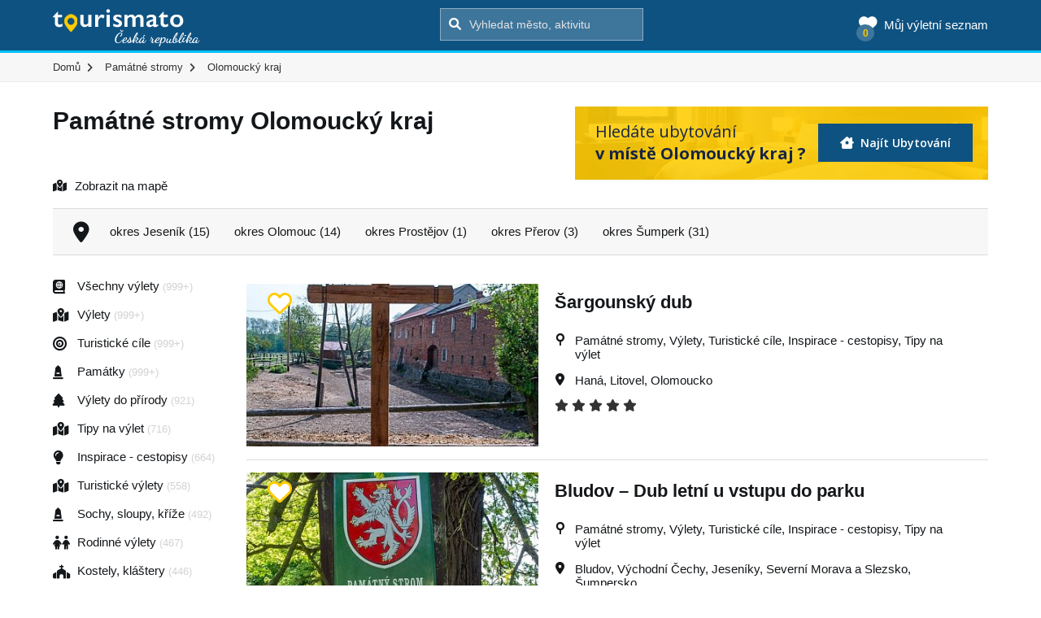

--- FILE ---
content_type: text/html; charset=UTF-8
request_url: https://www.tourismato.cz/pamatne-stromy/olomoucky-kraj
body_size: 15627
content:
<!DOCTYPE html>
<html lang="cs-CZ" class="no-js">
<head>
    <title>Památné stromy Olomoucký kraj</title>
    <meta charset="UTF-8">
    <meta name="viewport" content="width=device-width, initial-scale=1">
    <meta name="description" content="Památné stromy Olomoucký kraj přehledně a pro všechny na Tourismato.cz. 64 tipů na výlet a atrakcí🙂">

    <!-- Global site tag (gtag.js) - Google Analytics -->
    <script async src="https://www.googletagmanager.com/gtag/js?id=G-QZW02BJNPV"></script>
    <script>
      window.dataLayer = window.dataLayer || [];
      function gtag(){dataLayer.push(arguments);}
      gtag('js', new Date());

      gtag('config', 'G-QZW02BJNPV');
    </script>

    <link rel="icon" type="image/ico" href="/tourismato/img/favicon.png"/>

    <link rel='stylesheet' href='/tourismato/font-awesome/css/all.min.css' type='text/css' media='all' />
    <link href="https://fonts.googleapis.com/css?family=Dancing+Script:400,700|Open+Sans:400,600,700&amp;subset=latin-ext" rel="stylesheet">
    <link rel='stylesheet' href='/tourismato/maplibre/maplibre-gl-5.0.1.css' type='text/css' media='all' />
    <script type="text/javascript" src="/tourismato/maplibre/maplibre-gl-5.0.1.js"></script>

    <script>
        window.searchUrl = "https://www.tourismato.cz/search";
    </script>

    <link rel='stylesheet' id='main-css-css' href='/tourismato/css/style.css?ver=5.2.33' type='text/css' media='all' />
    <link rel='stylesheet' id='mxxain-css-css' href='https://code.jquery.com/ui/1.12.1/themes/base/jquery-ui.css?ver=5.2.15' type='text/css' media='all' />
    <script type='text/javascript' src='https://ajax.googleapis.com/ajax/libs/jquery/1/jquery.min.js?ver=5.2.15'></script>
    <script type='text/javascript' src='/tourismato/js/modernizr.min.js?ver=5.2.15'></script>
    <script type='text/javascript' src='https://ajax.googleapis.com/ajax/libs/jqueryui/1.11.4/jquery-ui.min.js?ver=5.2.15' async='async'></script>
    <script type='text/javascript' src='/tourismato/js/progressbar.min.js?ver=5.2.15'></script>
    <script type='text/javascript' src='/tourismato/js/isotope.pkgd.min.js?ver=5.2.15'></script>
    <script type='text/javascript' src='/tourismato/js/jquery.fancybox.min.js?ver=5.2.15'></script>



    <!--[if lte IE 9]>
    <script src="//cdnjs.cloudflare.com/ajax/libs/html5shiv/3.6.2/html5shiv.js"></script>
    <script src="//s3.amazonaws.com/nwapi/nwmatcher/nwmatcher-1.2.5-min.js"></script>
    <script src="//cdnjs.cloudflare.com/ajax/libs/respond.js/1.1.0/respond.min.js"></script>
    <![endif]-->
</head>
<body>
    <div id="fb-root"></div>
    <script>(function (d, s, id) {
        var js, fjs = d.getElementsByTagName(s)[0];
        if (d.getElementById(id)) return;
        js = d.createElement(s);
        js.id = id;
        js.src = "//connect.facebook.net/en_US/sdk.js#xfbml=1&version=v2.9";
        fjs.parentNode.insertBefore(js, fjs);
      }(document, 'script', 'facebook-jssdk'));</script>

    <header>
        <div class="container-fluid head  static-head">
            <div class="container position-relative">
                <div class="head-box">
                    <a href="/" class="logo" title="Tourismato - atrakce, výlety, zážitky">
                        <img src="/tourismato/img/logo.png" alt="Tourismato - atrakce, výlety, zážitky">
                    </a>
                    <div class="search">
                        <form action="">
                            <input type="submit" value="&#xf002;">
                            <input type="text" name="s" placeholder="Vyhledat město, aktivitu" autocomplete="off">
                        </form>
                    </div>
                    <div class="my-list">
                        <a href="https://www.tourismato.cz/muj-vyletni-seznam" class="main-link">
                            <span class="fa-solid fa-heart icon"></span><span class="t">Můj výletní seznam</span>
                            <span class="number"></span>
                        </a>
                    </div>
                </div>
                <div id="search-results">
                    <div class="search-preloader">
                        <div class="cssload-container">
                            <div class="cssload-speeding-wheel"></div>
                        </div>
                    </div>
                    <div class="search-output"></div>
                </div>
            </div>
        </div>

        <div class="gray-bg top-menu">
            <div class="container">
                <ul id="breadcrumbs" itemscope="" itemtype="http://schema.org/BreadcrumbList">
                    <li itemprop="itemListElement" itemscope="" itemtype="http://schema.org/ListItem">
                        <meta itemprop="position" content="0">
                        <a itemprop="item" href="/">
                            <span itemprop="name">Domů</span>
                        </a>
                    </li>
                        <li itemprop="itemListElement" itemscope="" itemtype="http://schema.org/ListItem" class="mobile">
                            <meta itemprop="position" content="1">
                                <a itemprop="item" href="https://www.tourismato.cz/pamatne-stromy">
                                    <span itemprop="name">Památné stromy</span>
                                </a>
                        </li>
                        <li itemprop="itemListElement" itemscope="" itemtype="http://schema.org/ListItem">
                            <meta itemprop="position" content="2">
                                <span itemprop="name">Olomoucký kraj</span>
                        </li>
                </ul>
            </div>
        </div>
    </header>

    <main>
        <section class="tag">
            <div>
                <div class="container padding-30-0">
                    <div class="tag-head">
                        <div class="row">
                            <div class="col-sm-12 head-with-accomm">
                                <h1>
                                            Památné stromy
                                            
                                                Olomoucký kraj
                                </h1>

                                <a href="https://www.tourismato.cz/olomoucky-kraj/ubytovani" class="button-accomm">
                                    <div class="left">
                                        Hledáte ubytování
                                        <strong>
                                            v místě Olomoucký kraj
                                        ?
                                        </strong>
                                    </div>
                                    <div class="right">
                                        <i class="fa-solid fa-house-chimney-window"></i> Najít Ubytování
                                    </div>
                                </a>
                            </div>
                        </div>
                        <div class="filter-links">
                                <a href="#mapa" class="map-link-scroll"><i class="fa-solid fa-map-location-dot"></i> Zobrazit na mapě</a>

                            <a href="#categories" class="categories-link-scroll"><i class="fa-solid fa-filter"></i> Filtrovat výsledky</a>
                        </div>
                    </div>
                    <div class="row">
                        <div class="col-md-12">
                            <div class="cities-list light-gray-bg padding-15">
                                <i class="fa-solid fa-location-dot"></i>
                                <ul>
                                        <li>
                                            <a href="/pamatne-stromy/okres-jesenik">okres Jeseník (15)</a>
                                        </li>
                                        <li>
                                            <a href="/pamatne-stromy/okres-olomouc">okres Olomouc (14)</a>
                                        </li>
                                        <li>
                                            <a href="/pamatne-stromy/okres-prostejov">okres Prostějov (1)</a>
                                        </li>
                                        <li>
                                            <a href="/pamatne-stromy/okres-prerov">okres Přerov (3)</a>
                                        </li>
                                        <li>
                                            <a href="/pamatne-stromy/okres-sumperk">okres Šumperk (31)</a>
                                        </li>
                                </ul>
                            </div>
                        </div>
                    </div>
                    <div class="place-list-main">
                        <div class="categories" id="categories">
                            <div class="categories-title">Vyberte kategorii</div>
                            <div class="items">
                                <a href="/olomoucky-kraj" class="category-box-small ">
                                    <span class="icon fa-solid fa-book-atlas"></span>
                                    <div class="title">
                                        Všechny výlety
                                        <span class="number">(999+)</span>
                                    </div>
                                </a>
                                <a href="/vylety/olomoucky-kraj" class="category-box-small ">
                                    <span class="icon fa-solid fa-map-location-dot"></span>
                                <div class="title">
                                    Výlety <span class="number">(999+)</span>
                                </div>
                                </a>
                                <a href="/turisticke-cile/olomoucky-kraj" class="category-box-small ">
                                    <span class="icon fa-solid fa-bullseye"></span>
                                <div class="title">
                                    Turistické cíle <span class="number">(999+)</span>
                                </div>
                                </a>
                                <a href="/pamatky/olomoucky-kraj" class="category-box-small ">
                                    <span class="icon fa-solid fa-monument"></span>
                                <div class="title">
                                    Památky <span class="number">(999+)</span>
                                </div>
                                </a>
                                <a href="/vylety-do-prirody/olomoucky-kraj" class="category-box-small ">
                                    <span class="icon fa-solid fa-tree"></span>
                                <div class="title">
                                    Výlety do přírody <span class="number">(921)</span>
                                </div>
                                </a>
                                <a href="/tipy-na-vylet/olomoucky-kraj" class="category-box-small ">
                                    <span class="icon fa-solid fa-map-location-dot"></span>
                                <div class="title">
                                    Tipy na výlet <span class="number">(716)</span>
                                </div>
                                </a>
                                <a href="/inspirace-cestopisy/olomoucky-kraj" class="category-box-small ">
                                    <span class="icon fa-solid fa-lightbulb"></span>
                                <div class="title">
                                    Inspirace - cestopisy <span class="number">(664)</span>
                                </div>
                                </a>
                                <a href="/turisticke-vylety/olomoucky-kraj" class="category-box-small ">
                                    <span class="icon fa-solid fa-map-location-dot"></span>
                                <div class="title">
                                    Turistické výlety <span class="number">(558)</span>
                                </div>
                                </a>
                                <a href="/sochy-sloupy-krize/olomoucky-kraj" class="category-box-small ">
                                    <span class="icon fa-solid fa-monument"></span>
                                <div class="title">
                                    Sochy, sloupy, kříže <span class="number">(492)</span>
                                </div>
                                </a>
                                <a href="/rodinne-vylety/olomoucky-kraj" class="category-box-small ">
                                    <span class="icon fa-solid fa-children"></span>
                                <div class="title">
                                    Rodinné výlety <span class="number">(467)</span>
                                </div>
                                </a>
                                <a href="/kostely-klastery/olomoucky-kraj" class="category-box-small ">
                                    <span class="icon fa-solid fa-church"></span>
                                <div class="title">
                                    Kostely, kláštery <span class="number">(446)</span>
                                </div>
                                </a>
                                <a href="/kaple/olomoucky-kraj" class="category-box-small ">
                                <div class="title">
                                    Kaple <span class="number">(432)</span>
                                </div>
                                </a>
                                <a href="/vyletni-mista/olomoucky-kraj" class="category-box-small ">
                                    <span class="icon fa-solid fa-map-pin"></span>
                                <div class="title">
                                    Výletní místa <span class="number">(387)</span>
                                </div>
                                </a>
                                <a href="/puldenni-vylety/olomoucky-kraj" class="category-box-small ">
                                    <span class="icon fa-solid fa-hourglass"></span>
                                <div class="title">
                                    Půldenní výlety <span class="number">(334)</span>
                                </div>
                                </a>
                                <a href="/cyklovylety/olomoucky-kraj" class="category-box-small ">
                                    <span class="icon fa-solid fa-person-biking"></span>
                                <div class="title">
                                    Cyklovýlety <span class="number">(289)</span>
                                </div>
                                </a>
                                <a href="/architektonika/olomoucky-kraj" class="category-box-small ">
                                    <span class="icon fa-solid fa-pen-ruler"></span>
                                <div class="title">
                                    Architektonika <span class="number">(270)</span>
                                </div>
                                </a>
                                <a href="/romanticke-vylety/olomoucky-kraj" class="category-box-small ">
                                    <span class="icon fa-solid fa-heart"></span>
                                <div class="title">
                                    Romantické výlety <span class="number">(269)</span>
                                </div>
                                </a>
                                <a href="/turisticke-rozcestniky/olomoucky-kraj" class="category-box-small ">
                                    <span class="icon icon-signpost"></span>
                                <div class="title">
                                    Turistické rozcestníky <span class="number">(252)</span>
                                </div>
                                </a>
                                <a href="/vylety-za-kulturou/olomoucky-kraj" class="category-box-small ">
                                    <span class="icon fa-solid fa-masks-theater"></span>
                                <div class="title">
                                    Výlety za kulturou <span class="number">(242)</span>
                                </div>
                                </a>
                                <a href="/vyhlidky/olomoucky-kraj" class="category-box-small ">
                                    <span class="icon fa-solid fa-binoculars"></span>
                                <div class="title">
                                    Vyhlídky <span class="number">(222)</span>
                                </div>
                                </a>
                                <a href="/celodenni-vylety/olomoucky-kraj" class="category-box-small ">
                                    <span class="icon fa-solid fa-map-location-dot"></span>
                                <div class="title">
                                    Celodenní výlety <span class="number">(221)</span>
                                </div>
                                </a>
                                <a href="/zamky/olomoucky-kraj" class="category-box-small ">
                                    <span class="icon fa-brands fa-fort-awesome"></span>
                                <div class="title">
                                    Zámky <span class="number">(199)</span>
                                </div>
                                </a>
                                <a href="/technicke-pamatky/olomoucky-kraj" class="category-box-small ">
                                    <span class="icon fa-solid fa-brain"></span>
                                <div class="title">
                                    Technické památky <span class="number">(180)</span>
                                </div>
                                </a>
                                <a href="/pomniky-pamatniky/olomoucky-kraj" class="category-box-small ">
                                    <span class="icon fa-solid fa-monument"></span>
                                <div class="title">
                                    Pomníky, památníky <span class="number">(180)</span>
                                </div>
                                </a>
                                <a href="/ostatni/olomoucky-kraj" class="category-box-small ">
                                    <span class="icon fa-solid fa-question"></span>
                                <div class="title">
                                    Ostatní <span class="number">(141)</span>
                                </div>
                                </a>
                                <a href="/muzea/olomoucky-kraj" class="category-box-small ">
                                    <span class="icon fa-solid fa-building-columns"></span>
                                <div class="title">
                                    Muzea <span class="number">(139)</span>
                                </div>
                                </a>
                                <a href="/kopce-vrchy-vrcholy/olomoucky-kraj" class="category-box-small ">
                                    <span class="icon fa-solid fa-mound"></span>
                                <div class="title">
                                    Kopce, vrchy, vrcholy <span class="number">(127)</span>
                                </div>
                                </a>
                                <a href="/skaly/olomoucky-kraj" class="category-box-small ">
                                    <span class="icon fa-solid fa-mountain"></span>
                                <div class="title">
                                    Skály <span class="number">(124)</span>
                                </div>
                                </a>
                                <a href="/tvrze/olomoucky-kraj" class="category-box-small ">
                                <div class="title">
                                    Tvrze <span class="number">(109)</span>
                                </div>
                                </a>
                                <a href="/studanky-prameny/olomoucky-kraj" class="category-box-small ">
                                    <span class="icon fa-solid fa-arrow-up-from-ground-water"></span>
                                <div class="title">
                                    Studánky, prameny <span class="number">(90)</span>
                                </div>
                                </a>
                                <a href="/koupani/olomoucky-kraj" class="category-box-small ">
                                    <span class="icon fa-solid fa-person-swimming"></span>
                                <div class="title">
                                    Koupání <span class="number">(89)</span>
                                </div>
                                </a>
                                <a href="/nenarocne-vylety/olomoucky-kraj" class="category-box-small ">
                                    <span class="icon fa-solid fa-map-location-dot"></span>
                                <div class="title">
                                    Nenáročné výlety <span class="number">(87)</span>
                                </div>
                                </a>
                                <a href="/zajimavosti/olomoucky-kraj" class="category-box-small ">
                                    <span class="icon fa-solid fa-star"></span>
                                <div class="title">
                                    Zajímavosti <span class="number">(75)</span>
                                </div>
                                </a>
                                <a href="/hrady/olomoucky-kraj" class="category-box-small ">
                                    <span class="icon fa-brands fa-fort-awesome"></span>
                                <div class="title">
                                    Hrady <span class="number">(69)</span>
                                </div>
                                </a>
                                <a href="/tvrze-a-pevnosti/olomoucky-kraj" class="category-box-small ">
                                    <span class="icon fa-solid fa-shield-halved"></span>
                                <div class="title">
                                    Tvrze a pevnosti <span class="number">(69)</span>
                                </div>
                                </a>
                                <a href="/jeskyne-a-podzemi/olomoucky-kraj" class="category-box-small ">
                                    <span class="icon fa-solid fa-archway"></span>
                                <div class="title">
                                    Jeskyně a podzemí <span class="number">(68)</span>
                                </div>
                                </a>
                                <a href="/zahrady-parky/olomoucky-kraj" class="category-box-small ">
                                    <span class="icon fa-brands fa-envira"></span>
                                <div class="title">
                                    Zahrady, parky <span class="number">(66)</span>
                                </div>
                                </a>
                                <a href="/pamatne-stromy/olomoucky-kraj" class="category-box-small active">
                                    <span class="icon fa-solid fa-tree"></span>
                                <div class="title">
                                    Památné stromy <span class="number">(64)</span>
                                </div>
                                </a>
                                <a href="/restaurace/olomoucky-kraj" class="category-box-small ">
                                    <span class="icon fa-solid fa-utensils"></span>
                                <div class="title">
                                    Restaurace <span class="number">(63)</span>
                                </div>
                                </a>
                                <a href="/rozhledny/olomoucky-kraj" class="category-box-small ">
                                    <span class="icon fa-solid fa-tower-observation"></span>
                                <div class="title">
                                    Rozhledny <span class="number">(62)</span>
                                </div>
                                </a>
                                <a href="/cyklobary-hospudky/olomoucky-kraj" class="category-box-small ">
                                    <span class="icon fa-solid fa-beer-mug-empty"></span>
                                <div class="title">
                                    Cyklobary, hospůdky <span class="number">(60)</span>
                                </div>
                                </a>
                                <a href="/mlyny/olomoucky-kraj" class="category-box-small ">
                                <div class="title">
                                    Mlýny <span class="number">(52)</span>
                                </div>
                                </a>
                                <a href="/zriceniny/olomoucky-kraj" class="category-box-small ">
                                    <span class="icon fa-solid fa-chess-rook"></span>
                                <div class="title">
                                    Zříceniny <span class="number">(46)</span>
                                </div>
                                </a>
                                <a href="/namesti/olomoucky-kraj" class="category-box-small ">
                                    <span class="icon fa-solid fa-building"></span>
                                <div class="title">
                                    Náměstí <span class="number">(46)</span>
                                </div>
                                </a>
                                <a href="/vodopady/olomoucky-kraj" class="category-box-small ">
                                    <span class="icon fa-solid fa-water"></span>
                                <div class="title">
                                    Vodopády <span class="number">(46)</span>
                                </div>
                                </a>
                                <a href="/prirodni-lokality/olomoucky-kraj" class="category-box-small ">
                                    <span class="icon fa-solid fa-tree"></span>
                                <div class="title">
                                    Přírodní lokality <span class="number">(43)</span>
                                </div>
                                </a>
                                <a href="/lyzovani/olomoucky-kraj" class="category-box-small ">
                                    <span class="icon fa-solid fa-person-skiing"></span>
                                <div class="title">
                                    Lyžování <span class="number">(43)</span>
                                </div>
                                </a>
                                <a href="/vylety-se-psem/olomoucky-kraj" class="category-box-small ">
                                    <span class="icon fa-solid fa-dog"></span>
                                <div class="title">
                                    Výlety se psem <span class="number">(41)</span>
                                </div>
                                </a>
                                <a href="/zabava/olomoucky-kraj" class="category-box-small ">
                                    <span class="icon fa-solid fa-face-laugh"></span>
                                <div class="title">
                                    Zábava <span class="number">(40)</span>
                                </div>
                                </a>
                                <a href="/prirodni-koupani/olomoucky-kraj" class="category-box-small ">
                                    <span class="icon fa-solid fa-water"></span>
                                <div class="title">
                                    Přírodní koupání <span class="number">(39)</span>
                                </div>
                                </a>
                                <a href="/ski-arealy/olomoucky-kraj" class="category-box-small ">
                                    <span class="icon fa-solid fa-person-skiing"></span>
                                <div class="title">
                                    Ski Areály <span class="number">(34)</span>
                                </div>
                                </a>
                                <a href="/koupaliste/olomoucky-kraj" class="category-box-small ">
                                    <span class="icon fa-solid fa-water-ladder"></span>
                                <div class="title">
                                    Koupaliště <span class="number">(32)</span>
                                </div>
                                </a>
                                <a href="/klastery/olomoucky-kraj" class="category-box-small ">
                                    <span class="icon fa-solid fa-church"></span>
                                <div class="title">
                                    Kláštery <span class="number">(31)</span>
                                </div>
                                </a>
                                <a href="/prirodni-rezervace/olomoucky-kraj" class="category-box-small ">
                                    <span class="icon fa-brands fa-canadian-maple-leaf"></span>
                                <div class="title">
                                    Přírodní rezervace <span class="number">(26)</span>
                                </div>
                                </a>
                                <a href="/hrbitovy/olomoucky-kraj" class="category-box-small ">
                                    <span class="icon fa-solid fa-cross"></span>
                                <div class="title">
                                    Hřbitovy <span class="number">(22)</span>
                                </div>
                                </a>
                                <a href="/kasny/olomoucky-kraj" class="category-box-small ">
                                    <span class="icon icon-fountain"></span>
                                <div class="title">
                                    Kašny <span class="number">(22)</span>
                                </div>
                                </a>
                                <a href="/mosty/olomoucky-kraj" class="category-box-small ">
                                    <span class="icon fa-solid fa-bridge"></span>
                                <div class="title">
                                    Mosty <span class="number">(20)</span>
                                </div>
                                </a>
                                <a href="/naucne-stezky/olomoucky-kraj" class="category-box-small ">
                                    <span class="icon fa-solid fa-graduation-cap"></span>
                                <div class="title">
                                    Naučné stezky <span class="number">(19)</span>
                                </div>
                                </a>
                                <a href="/turisticka-centra/olomoucky-kraj" class="category-box-small ">
                                <div class="title">
                                    Turistická centra <span class="number">(19)</span>
                                </div>
                                </a>
                                <a href="/lomy/olomoucky-kraj" class="category-box-small ">
                                    <span class="icon fa-solid fa-water"></span>
                                <div class="title">
                                    Lomy <span class="number">(17)</span>
                                </div>
                                </a>
                                <a href="/rybniky/olomoucky-kraj" class="category-box-small ">
                                    <span class="icon fa-solid fa-water"></span>
                                <div class="title">
                                    Rybníky <span class="number">(12)</span>
                                </div>
                                </a>
                                <a href="/bazeny/olomoucky-kraj" class="category-box-small ">
                                    <span class="icon fa-solid fa-water-ladder"></span>
                                <div class="title">
                                    Bazény <span class="number">(11)</span>
                                </div>
                                </a>
                                <a href="/prehrady/olomoucky-kraj" class="category-box-small ">
                                    <span class="icon fa-solid fa-water"></span>
                                <div class="title">
                                    Přehrady <span class="number">(9)</span>
                                </div>
                                </a>
                                <a href="/jezera/olomoucky-kraj" class="category-box-small ">
                                    <span class="icon fa-solid fa-water"></span>
                                <div class="title">
                                    Jezera <span class="number">(9)</span>
                                </div>
                                </a>
                                <a href="/sjezdovky/olomoucky-kraj" class="category-box-small ">
                                    <span class="icon fa-solid fa-person-skiing"></span>
                                <div class="title">
                                    Sjezdovky <span class="number">(9)</span>
                                </div>
                                </a>
                                <a href="/zoo/olomoucky-kraj" class="category-box-small ">
                                    <span class="icon fa-solid fa-paw"></span>
                                <div class="title">
                                    Zoo <span class="number">(7)</span>
                                </div>
                                </a>
                                <a href="/skanzeny/olomoucky-kraj" class="category-box-small ">
                                    <span class="icon fa-solid fa-building-columns"></span>
                                <div class="title">
                                    Skanzeny <span class="number">(5)</span>
                                </div>
                                </a>
                                <a href="/aquaparky/olomoucky-kraj" class="category-box-small ">
                                    <span class="icon fa-solid fa-water-ladder"></span>
                                <div class="title">
                                    Aquaparky <span class="number">(5)</span>
                                </div>
                                </a>
                                <a href="/nakupovani/olomoucky-kraj" class="category-box-small ">
                                    <span class="icon fa-solid fa-cart-shopping"></span>
                                <div class="title">
                                    Nakupování <span class="number">(4)</span>
                                </div>
                                </a>
                                <a href="/prohlidky/olomoucky-kraj" class="category-box-small ">
                                    <span class="icon fa-solid fa-magnifying-glass-location"></span>
                                <div class="title">
                                    Prohlídky <span class="number">(4)</span>
                                </div>
                                </a>
                                <a href="/chranena-uzemi/olomoucky-kraj" class="category-box-small ">
                                    <span class="icon fa-solid fa-leaf"></span>
                                <div class="title">
                                    Chráněná území <span class="number">(3)</span>
                                </div>
                                </a>
                                <a href="/piskovny/olomoucky-kraj" class="category-box-small ">
                                    <span class="icon fa-solid fa-water"></span>
                                <div class="title">
                                    Pískovny <span class="number">(3)</span>
                                </div>
                                </a>
                                <a href="/lazenska-zarizeni/olomoucky-kraj" class="category-box-small ">
                                    <span class="icon fa-solid fa-spa"></span>
                                <div class="title">
                                    Lázeňská zařízení <span class="number">(2)</span>
                                </div>
                                </a>
                                <a href="/sport/olomoucky-kraj" class="category-box-small ">
                                    <span class="icon fa-solid fa-volleyball"></span>
                                <div class="title">
                                    Sport <span class="number">(2)</span>
                                </div>
                                </a>
                                <a href="/golf/olomoucky-kraj" class="category-box-small ">
                                    <span class="icon fa-solid fa-golf-ball-tee"></span>
                                <div class="title">
                                    Golf <span class="number">(2)</span>
                                </div>
                                </a>
                                <a href="/unikove-hry/olomoucky-kraj" class="category-box-small ">
                                    <span class="icon fa-solid fa-lock"></span>
                                <div class="title">
                                    Únikové hry <span class="number">(1)</span>
                                </div>
                                </a>
                                <a href="/divadla/olomoucky-kraj" class="category-box-small ">
                                    <span class="icon fa-solid fa-masks-theater"></span>
                                <div class="title">
                                    Divadla <span class="number">(1)</span>
                                </div>
                                </a>
                                <a href="/pamatni-mista/olomoucky-kraj" class="category-box-small ">
                                    <span class="icon fa-solid fa-landmark"></span>
                                <div class="title">
                                    Památní místa <span class="number">(1)</span>
                                </div>
                                </a>
                                <a href="/galerie/olomoucky-kraj" class="category-box-small ">
                                    <span class="icon fa-solid fa-palette"></span>
                                <div class="title">
                                    Galerie <span class="number">(1)</span>
                                </div>
                                </a>
                                <a href="/vychazky/olomoucky-kraj" class="category-box-small ">
                                    <span class="icon fa-solid fa-shoe-prints"></span>
                                <div class="title">
                                    Vycházky <span class="number">(1)</span>
                                </div>
                                </a>
                                <a href="/laser-game/olomoucky-kraj" class="category-box-small ">
                                    <span class="icon fa-solid fa-gun"></span>
                                <div class="title">
                                    Laser game <span class="number">(1)</span>
                                </div>
                                </a>
                                <a href="/kina/olomoucky-kraj" class="category-box-small ">
                                    <span class="icon fa-solid fa-film"></span>
                                <div class="title">
                                    Kina <span class="number">(1)</span>
                                </div>
                                </a>
                                <a href="/prohlidky-mesta/olomoucky-kraj" class="category-box-small ">
                                    <span class="icon fa-solid fa-city"></span>
                                <div class="title">
                                    Prohlídky města <span class="number">(1)</span>
                                </div>
                                </a>
                                <a href="/specializovane-obchody/olomoucky-kraj" class="category-box-small ">
                                    <span class="icon fa-solid fa-store"></span>
                                <div class="title">
                                    Specializované obchody <span class="number">(1)</span>
                                </div>
                                </a>
                                <a href="/wellness/olomoucky-kraj" class="category-box-small ">
                                    <span class="icon fa-solid fa-spa"></span>
                                <div class="title">
                                    Wellness <span class="number">(1)</span>
                                </div>
                                </a>
                                <a href="/termalni-koupaliste/olomoucky-kraj" class="category-box-small ">
                                    <span class="icon fa-solid fa-water-ladder"></span>
                                <div class="title">
                                    Termální koupaliště <span class="number">(1)</span>
                                </div>
                                </a>
                                <a href="/vinarstvi/olomoucky-kraj" class="category-box-small ">
                                    <span class="icon fa-solid fa-wine-bottle"></span>
                                <div class="title">
                                    Vinařství <span class="number">(1)</span>
                                </div>
                                </a>
                            </div>
                        </div>

                        <div>
                            <div class="items">

<div class="place-box">
        <a href="https://www.tourismato.cz/sargounsky-dub-p148428" class="image">
            <img src="/foto/sargounsky-mlyn-06df-379254.jpg" alt="Šargounský mlýn" srcset="/foto/sargounsky-mlyn-06df-379254-w400.jpg 400w,/foto/sargounsky-mlyn-06df-379254.jpg 598w" sizes="330px" loading="lazy" width="598" height="900">
        </a>

    <div class="c-my-list-controls">
        <button type="button" class="btn-add" data-id="148428">
            <img src="/tourismato/img/icons/icon-heart-empty.svg" alt="Srdíčko">
        </button>
        <button type="button" class="btn-remove" data-id="148428">
            <img src="/tourismato/img/icons/icon-heart-filled.svg" alt="Srdíčko">
        </button>
    </div>

    <div class="content">
        <div class="title-inner">
            <a href="https://www.tourismato.cz/sargounsky-dub-p148428"><h3>Šargounský dub</h3></a>
                <div class="meta-data">
                    <i class="fa fa-neuter"></i>
                    Památné stromy, Výlety, Turistické cíle, Inspirace - cestopisy, Tipy na výlet
                </div>
            <div class="meta-data">
                        <i class="fa-solid fa-location-dot"></i>
                        <a href="/vylety/hana">Haná</a>,

                        <a href="/vylety/litovel">Litovel</a>,

                        <a href="/vylety/olomoucko">Olomoucko</a>
            </div>


                <div class="rating">
                        <i class="fa fa-star "></i>
                        <i class="fa fa-star "></i>
                        <i class="fa fa-star "></i>
                        <i class="fa fa-star "></i>
                        <i class="fa fa-star "></i>
                </div>
        </div>
    </div>
</div>


<div class="place-box">
        <a href="https://www.tourismato.cz/bludov-dub-letni-u-vstupu-do-parku-p147752" class="image">
            <img src="/foto/tabulka-oznacuje-jen-jeden-strom-7392-378024.jpg" alt="Tabulka označuje jen jeden strom" srcset="/foto/tabulka-oznacuje-jen-jeden-strom-7392-378024-w400.jpg 400w,/foto/tabulka-oznacuje-jen-jeden-strom-7392-378024.jpg 713w" sizes="330px" loading="lazy" width="713" height="950">
        </a>

    <div class="c-my-list-controls">
        <button type="button" class="btn-add" data-id="147752">
            <img src="/tourismato/img/icons/icon-heart-empty.svg" alt="Srdíčko">
        </button>
        <button type="button" class="btn-remove" data-id="147752">
            <img src="/tourismato/img/icons/icon-heart-filled.svg" alt="Srdíčko">
        </button>
    </div>

    <div class="content">
        <div class="title-inner">
            <a href="https://www.tourismato.cz/bludov-dub-letni-u-vstupu-do-parku-p147752"><h3>Bludov – Dub letní u vstupu do parku</h3></a>
                <div class="meta-data">
                    <i class="fa fa-neuter"></i>
                    Památné stromy, Výlety, Turistické cíle, Inspirace - cestopisy, Tipy na výlet
                </div>
            <div class="meta-data">
                        <i class="fa-solid fa-location-dot"></i>
                        <a href="/vylety/bludov">Bludov</a>,

                        <a href="/vylety/vychodni-cechy">Východní Čechy</a>,

                        <a href="/vylety/jeseniky">Jeseníky</a>,

                        <a href="/vylety/severni-morava-a-slezsko">Severní Morava a Slezsko</a>,

                        <a href="/vylety/sumpersko">Šumpersko</a>
            </div>


                <div class="rating">
                        <i class="fa fa-star "></i>
                        <i class="fa fa-star "></i>
                        <i class="fa fa-star "></i>
                        <i class="fa fa-star "></i>
                        <i class="fa fa-star "></i>
                </div>
        </div>
    </div>
</div>


<div class="place-box">
        <a href="https://www.tourismato.cz/horni-studenky-lipa-u-kaplicky-sv-linharta-p147664" class="image">
            <img src="/foto/lipa-s-kaplickou-sv-linharta-e976-377787.jpg" alt="Lípa s kapličkou sv. Linharta" srcset="/foto/lipa-s-kaplickou-sv-linharta-e976-377787-w400.jpg 400w,/foto/lipa-s-kaplickou-sv-linharta-e976-377787.jpg 713w" sizes="330px" loading="lazy" width="713" height="950">
        </a>

    <div class="c-my-list-controls">
        <button type="button" class="btn-add" data-id="147664">
            <img src="/tourismato/img/icons/icon-heart-empty.svg" alt="Srdíčko">
        </button>
        <button type="button" class="btn-remove" data-id="147664">
            <img src="/tourismato/img/icons/icon-heart-filled.svg" alt="Srdíčko">
        </button>
    </div>

    <div class="content">
        <div class="title-inner">
            <a href="https://www.tourismato.cz/horni-studenky-lipa-u-kaplicky-sv-linharta-p147664"><h3>Horní Studénky – lípa u kapličky sv. Linharta</h3></a>
                <div class="meta-data">
                    <i class="fa fa-neuter"></i>
                    Památné stromy, Výlety, Turistické cíle, Inspirace - cestopisy, Tipy na výlet
                </div>
            <div class="meta-data">
                        <i class="fa-solid fa-location-dot"></i>
                        <a href="/vylety/horni-studenky">Horní Studénky</a>,

                        <a href="/vylety/vychodni-cechy">Východní Čechy</a>,

                        <a href="/vylety/orlicke-hory">Orlické hory</a>,

                        <a href="/vylety/severni-morava-a-slezsko">Severní Morava a Slezsko</a>,

                        <a href="/vylety/sumpersko">Šumpersko</a>
            </div>


                <div class="rating">
                        <i class="fa fa-star "></i>
                        <i class="fa fa-star "></i>
                        <i class="fa fa-star "></i>
                        <i class="fa fa-star "></i>
                        <i class="fa fa-star "></i>
                </div>
        </div>
    </div>
</div>

                                    <div class="gad-box">
                                        <!-- Tourismato patička -->
                                        <ins class="adsbygoogle"
                                             style="display:block"
                                             data-ad-client="ca-pub-3755896650905117"
                                             data-ad-slot="6773003662"
                                             data-ad-format="auto"
                                             data-full-width-responsive="true"></ins>
                                        <script>
                                          (adsbygoogle = window.adsbygoogle || []).push({});
                                        </script>
                                    </div>

<div class="place-box">
        <a href="https://www.tourismato.cz/klopina-dub-pod-skalkou-p147209" class="image">
            <img src="/foto/k-dubu-od-klopiny-b59b-376551.jpg" alt="K dubu od Klopiny" srcset="/foto/k-dubu-od-klopiny-b59b-376551-w400.jpg 400w,/foto/k-dubu-od-klopiny-b59b-376551.jpg 713w" sizes="330px" loading="lazy" width="713" height="950">
        </a>

    <div class="c-my-list-controls">
        <button type="button" class="btn-add" data-id="147209">
            <img src="/tourismato/img/icons/icon-heart-empty.svg" alt="Srdíčko">
        </button>
        <button type="button" class="btn-remove" data-id="147209">
            <img src="/tourismato/img/icons/icon-heart-filled.svg" alt="Srdíčko">
        </button>
    </div>

    <div class="content">
        <div class="title-inner">
            <a href="https://www.tourismato.cz/klopina-dub-pod-skalkou-p147209"><h3>Klopina – Dub pod Skalkou</h3></a>
                <div class="meta-data">
                    <i class="fa fa-neuter"></i>
                    Památné stromy, Výlety, Turistické cíle, Inspirace - cestopisy, Tipy na výlet
                </div>
            <div class="meta-data">
                        <i class="fa-solid fa-location-dot"></i>
                        <a href="/vylety/klopina">Klopina</a>,

                        <a href="/vylety/severni-morava-a-slezsko">Severní Morava a Slezsko</a>,

                        <a href="/vylety/sumpersko">Šumpersko</a>
            </div>


                <div class="rating">
                        <i class="fa fa-star "></i>
                        <i class="fa fa-star "></i>
                        <i class="fa fa-star "></i>
                        <i class="fa fa-star "></i>
                        <i class="fa fa-star "></i>
                </div>
        </div>
    </div>
</div>


<div class="place-box">
        <a href="https://www.tourismato.cz/prikazy-naklo-lipove-stromoradi-p147173" class="image">
            <img src="/foto/prikazy-naklo-lipove-stromoradi-4bef-376447.jpg" alt="Příkazy / Náklo - lipové stromořadí" srcset="/foto/prikazy-naklo-lipove-stromoradi-4bef-376447-w400.jpg 400w,/foto/prikazy-naklo-lipove-stromoradi-4bef-376447-w800.jpg 800w,/foto/prikazy-naklo-lipove-stromoradi-4bef-376447.jpg 1000w" sizes="330px" loading="lazy" width="1000" height="750">
        </a>

    <div class="c-my-list-controls">
        <button type="button" class="btn-add" data-id="147173">
            <img src="/tourismato/img/icons/icon-heart-empty.svg" alt="Srdíčko">
        </button>
        <button type="button" class="btn-remove" data-id="147173">
            <img src="/tourismato/img/icons/icon-heart-filled.svg" alt="Srdíčko">
        </button>
    </div>

    <div class="content">
        <div class="title-inner">
            <a href="https://www.tourismato.cz/prikazy-naklo-lipove-stromoradi-p147173"><h3>Příkazy / Náklo - lipové stromořadí</h3></a>
                <div class="meta-data">
                    <i class="fa fa-neuter"></i>
                    Památné stromy, Výlety, Turistické cíle, Inspirace - cestopisy, Tipy na výlet
                </div>
            <div class="meta-data">
                        <i class="fa-solid fa-location-dot"></i>
                        <a href="/vylety/naklo">Náklo</a>,

                        <a href="/vylety/hana">Haná</a>,

                        <a href="/vylety/olomoucko">Olomoucko</a>
            </div>


                <div class="rating">
                        <i class="fa fa-star "></i>
                        <i class="fa fa-star "></i>
                        <i class="fa fa-star "></i>
                        <i class="fa fa-star "></i>
                        <i class="fa fa-star "></i>
                </div>
        </div>
    </div>
</div>


<div class="place-box">
        <a href="https://www.tourismato.cz/novy-dvur-pribylova-lipa-republiky-p147153" class="image">
            <img src="/foto/pribylova-lipa-republiky-04d2-376391.jpg" alt="Přibylova lípa republiky" srcset="/foto/pribylova-lipa-republiky-04d2-376391-w400.jpg 400w,/foto/pribylova-lipa-republiky-04d2-376391.jpg 713w" sizes="330px" loading="lazy" width="713" height="950">
        </a>

    <div class="c-my-list-controls">
        <button type="button" class="btn-add" data-id="147153">
            <img src="/tourismato/img/icons/icon-heart-empty.svg" alt="Srdíčko">
        </button>
        <button type="button" class="btn-remove" data-id="147153">
            <img src="/tourismato/img/icons/icon-heart-filled.svg" alt="Srdíčko">
        </button>
    </div>

    <div class="content">
        <div class="title-inner">
            <a href="https://www.tourismato.cz/novy-dvur-pribylova-lipa-republiky-p147153"><h3>Nový Dvůr – Přibylova lípa republiky</h3></a>
                <div class="meta-data">
                    <i class="fa fa-neuter"></i>
                    Památné stromy, Výlety, Turistické cíle, Inspirace - cestopisy, Tipy na výlet
                </div>
            <div class="meta-data">
                        <i class="fa-solid fa-location-dot"></i>
                        <a href="/vylety/lesnice">Lesnice</a>,

                        <a href="/vylety/severni-morava-a-slezsko">Severní Morava a Slezsko</a>,

                        <a href="/vylety/hana">Haná</a>,

                        <a href="/vylety/sumpersko">Šumpersko</a>
            </div>


                <div class="rating">
                        <i class="fa fa-star "></i>
                        <i class="fa fa-star "></i>
                        <i class="fa fa-star "></i>
                        <i class="fa fa-star "></i>
                        <i class="fa fa-star "></i>
                </div>
        </div>
    </div>
</div>
                                    <a href="https://www.tourismato.cz/olomoucky-kraj/ubytovani" class="button-accomm big">
                                        <div class="left">
                                            <strong>
                                                Hledáte ubytování
                                                v místě Olomoucký kraj?
                                            </strong>
                                            <div>Našli jsme pro vás to pravé místo</div>
                                        </div>
                                        <div class="right">
                                            <i class="fa-solid fa-house-chimney-window"></i> Najít Ubytování
                                        </div>
                                    </a>


<div class="place-box">
        <a href="https://www.tourismato.cz/nove-losiny-lipa-u-byvale-hasicarny-p145119" class="image">
            <img src="/foto/lipa-v-novych-losinach-799b-371038.jpg" alt="Lípa v Nových Losinách" srcset="/foto/lipa-v-novych-losinach-799b-371038-w400.jpg 400w,/foto/lipa-v-novych-losinach-799b-371038.jpg 591w" sizes="330px" loading="lazy" width="591" height="900">
        </a>

    <div class="c-my-list-controls">
        <button type="button" class="btn-add" data-id="145119">
            <img src="/tourismato/img/icons/icon-heart-empty.svg" alt="Srdíčko">
        </button>
        <button type="button" class="btn-remove" data-id="145119">
            <img src="/tourismato/img/icons/icon-heart-filled.svg" alt="Srdíčko">
        </button>
    </div>

    <div class="content">
        <div class="title-inner">
            <a href="https://www.tourismato.cz/nove-losiny-lipa-u-byvale-hasicarny-p145119"><h3>Nové Losiny – lípa u bývalé hasičárny</h3></a>
                <div class="meta-data">
                    <i class="fa fa-neuter"></i>
                    Památné stromy, Výlety, Turistické cíle, Inspirace - cestopisy, Tipy na výlet
                </div>
            <div class="meta-data">
                        <i class="fa-solid fa-location-dot"></i>
                        <a href="/vylety/nove-losiny">Nové Losiny</a>,

                        <a href="/vylety/vychodni-cechy">Východní Čechy</a>,

                        <a href="/vylety/jeseniky">Jeseníky</a>,

                        <a href="/vylety/severni-morava-a-slezsko">Severní Morava a Slezsko</a>,

                        <a href="/vylety/severni-morava">Severní Morava</a>,

                        <a href="/vylety/sumpersko">Šumpersko</a>
            </div>


                <div class="rating">
                        <i class="fa fa-star "></i>
                        <i class="fa fa-star "></i>
                        <i class="fa fa-star "></i>
                        <i class="fa fa-star "></i>
                        <i class="fa fa-star "></i>
                </div>
        </div>
    </div>
</div>


<div class="place-box">
        <a href="https://www.tourismato.cz/ritovsky-dub-p144794" class="image">
            <img src="/foto/koruna-v-jarnim-rozpuku-dd63-370166.jpg" alt="Koruna v jarním rozpuku" srcset="/foto/koruna-v-jarnim-rozpuku-dd63-370166-w400.jpg 400w,/foto/koruna-v-jarnim-rozpuku-dd63-370166-w800.jpg 800w,/foto/koruna-v-jarnim-rozpuku-dd63-370166-w1200.jpg 1200w,/foto/koruna-v-jarnim-rozpuku-dd63-370166.jpg 1350w" sizes="330px" loading="lazy" width="1350" height="897">
        </a>

    <div class="c-my-list-controls">
        <button type="button" class="btn-add" data-id="144794">
            <img src="/tourismato/img/icons/icon-heart-empty.svg" alt="Srdíčko">
        </button>
        <button type="button" class="btn-remove" data-id="144794">
            <img src="/tourismato/img/icons/icon-heart-filled.svg" alt="Srdíčko">
        </button>
    </div>

    <div class="content">
        <div class="title-inner">
            <a href="https://www.tourismato.cz/ritovsky-dub-p144794"><h3>Řitovský dub</h3></a>
                <div class="meta-data">
                    <i class="fa fa-neuter"></i>
                    Památné stromy, Výlety, Turistické cíle, Inspirace - cestopisy, Tipy na výlet
                </div>
            <div class="meta-data">
                        <i class="fa-solid fa-location-dot"></i>
                        <a href="/vylety/severni-morava-a-slezsko">Severní Morava a Slezsko</a>,

                        <a href="/vylety/unicov">Uničov</a>,

                        <a href="/vylety/olomoucko">Olomoucko</a>
            </div>


                <div class="rating">
                        <i class="fa fa-star "></i>
                        <i class="fa fa-star "></i>
                        <i class="fa fa-star "></i>
                        <i class="fa fa-star "></i>
                        <i class="fa fa-star "></i>
                </div>
        </div>
    </div>
</div>


<div class="place-box">
        <a href="https://www.tourismato.cz/nove-mlyny-dva-pamatne-duby-p144716" class="image">
            <img src="/foto/dub-c-i-5c1f-369958.jpg" alt="Dub č. I." srcset="/foto/dub-c-i-5c1f-369958-w400.jpg 400w,/foto/dub-c-i-5c1f-369958.jpg 598w" sizes="330px" loading="lazy" width="598" height="900">
        </a>

    <div class="c-my-list-controls">
        <button type="button" class="btn-add" data-id="144716">
            <img src="/tourismato/img/icons/icon-heart-empty.svg" alt="Srdíčko">
        </button>
        <button type="button" class="btn-remove" data-id="144716">
            <img src="/tourismato/img/icons/icon-heart-filled.svg" alt="Srdíčko">
        </button>
    </div>

    <div class="content">
        <div class="title-inner">
            <a href="https://www.tourismato.cz/nove-mlyny-dva-pamatne-duby-p144716"><h3>Nové Mlýny – Dva památné duby</h3></a>
                <div class="meta-data">
                    <i class="fa fa-neuter"></i>
                    Památné stromy, Výlety, Turistické cíle, Inspirace - cestopisy, Tipy na výlet
                </div>
            <div class="meta-data">
                        <i class="fa-solid fa-location-dot"></i>
                        <a href="/vylety/vychodni-cechy">Východní Čechy</a>,

                        <a href="/vylety/hana">Haná</a>,

                        <a href="/vylety/moravicany">Moravičany</a>,

                        <a href="/vylety/sumpersko">Šumpersko</a>
            </div>


                <div class="rating">
                        <i class="fa fa-star "></i>
                        <i class="fa fa-star "></i>
                        <i class="fa fa-star "></i>
                        <i class="fa fa-star "></i>
                        <i class="fa fa-star "></i>
                </div>
        </div>
    </div>
</div>


<div class="place-box">
        <a href="https://www.tourismato.cz/podlesi-lipa-u-kostela-u-kubenku-p144231" class="image">
            <img src="/foto/lipa-u-kostela-v-podlesi-8cfa-368639.jpg" alt="Lípa u kostela v Podlesí" srcset="/foto/lipa-u-kostela-v-podlesi-8cfa-368639-w400.jpg 400w,/foto/lipa-u-kostela-v-podlesi-8cfa-368639.jpg 598w" sizes="330px" loading="lazy" width="598" height="900">
        </a>

    <div class="c-my-list-controls">
        <button type="button" class="btn-add" data-id="144231">
            <img src="/tourismato/img/icons/icon-heart-empty.svg" alt="Srdíčko">
        </button>
        <button type="button" class="btn-remove" data-id="144231">
            <img src="/tourismato/img/icons/icon-heart-filled.svg" alt="Srdíčko">
        </button>
    </div>

    <div class="content">
        <div class="title-inner">
            <a href="https://www.tourismato.cz/podlesi-lipa-u-kostela-u-kubenku-p144231"><h3>Podlesí – Lípa u kostela (u Kuběnků)</h3></a>
                <div class="meta-data">
                    <i class="fa fa-neuter"></i>
                    Památné stromy, Výlety, Turistické cíle, Inspirace - cestopisy, Tipy na výlet
                </div>
            <div class="meta-data">
                        <i class="fa-solid fa-location-dot"></i>
                        <a href="/vylety/vychodni-cechy">Východní Čechy</a>,

                        <a href="/vylety/severni-morava-a-slezsko">Severní Morava a Slezsko</a>,

                        <a href="/vylety/severni-morava">Severní Morava</a>,

                        <a href="/vylety/dolni-morava-a-okoli">Dolní Morava</a>,

                        <a href="/vylety/mala-morava">Malá Morava</a>,

                        <a href="/vylety/orlicke-hory">Orlické hory</a>,

                        <a href="/vylety/sumpersko">Šumpersko</a>
            </div>


                <div class="rating">
                        <i class="fa fa-star "></i>
                        <i class="fa fa-star "></i>
                        <i class="fa fa-star "></i>
                        <i class="fa fa-star "></i>
                        <i class="fa fa-star "></i>
                </div>
        </div>
    </div>
</div>


<div class="place-box">
        <a href="https://www.tourismato.cz/olomouc-lipa-rudolfa-jana-p143772" class="image">
            <img src="/foto/lipa-s-pametni-deskou-280e-367415.jpg" alt="Lípa s pamětní deskou" srcset="/foto/lipa-s-pametni-deskou-280e-367415-w400.jpg 400w,/foto/lipa-s-pametni-deskou-280e-367415-w800.jpg 800w,/foto/lipa-s-pametni-deskou-280e-367415.jpg 1200w" sizes="330px" loading="lazy" width="1200" height="900">
        </a>

    <div class="c-my-list-controls">
        <button type="button" class="btn-add" data-id="143772">
            <img src="/tourismato/img/icons/icon-heart-empty.svg" alt="Srdíčko">
        </button>
        <button type="button" class="btn-remove" data-id="143772">
            <img src="/tourismato/img/icons/icon-heart-filled.svg" alt="Srdíčko">
        </button>
    </div>

    <div class="content">
        <div class="title-inner">
            <a href="https://www.tourismato.cz/olomouc-lipa-rudolfa-jana-p143772"><h3>Olomouc – lípa Rudolfa Jana</h3></a>
                <div class="meta-data">
                    <i class="fa fa-neuter"></i>
                    Památné stromy, Výlety, Turistické cíle, Inspirace - cestopisy, Tipy na výlet
                </div>
            <div class="meta-data">
                        <i class="fa-solid fa-location-dot"></i>
                        <a href="/vylety/hana">Haná</a>,

                        <a href="/vylety/olomouc">Olomouc</a>,

                        <a href="/vylety/olomoucko">Olomoucko</a>
            </div>


                <div class="rating">
                        <i class="fa fa-star "></i>
                        <i class="fa fa-star "></i>
                        <i class="fa fa-star "></i>
                        <i class="fa fa-star "></i>
                        <i class="fa fa-star "></i>
                </div>
        </div>
    </div>
</div>


<div class="place-box">
        <a href="https://www.tourismato.cz/unicov-platan-rimskych-p140203" class="image">
            <img src="/foto/kmen-platanu-s-tabulkou-ochrany-027b-357774.jpg" alt="Kmen platanu s tabulkou ochrany" srcset="/foto/kmen-platanu-s-tabulkou-ochrany-027b-357774-w400.jpg 400w,/foto/kmen-platanu-s-tabulkou-ochrany-027b-357774-w800.jpg 800w,/foto/kmen-platanu-s-tabulkou-ochrany-027b-357774.jpg 1200w" sizes="330px" loading="lazy" width="1200" height="900">
        </a>

    <div class="c-my-list-controls">
        <button type="button" class="btn-add" data-id="140203">
            <img src="/tourismato/img/icons/icon-heart-empty.svg" alt="Srdíčko">
        </button>
        <button type="button" class="btn-remove" data-id="140203">
            <img src="/tourismato/img/icons/icon-heart-filled.svg" alt="Srdíčko">
        </button>
    </div>

    <div class="content">
        <div class="title-inner">
            <a href="https://www.tourismato.cz/unicov-platan-rimskych-p140203"><h3>Uničov – Platan Římských</h3></a>
                <div class="meta-data">
                    <i class="fa fa-neuter"></i>
                    Památné stromy, Výlety, Turistické cíle
                </div>
            <div class="meta-data">
                        <i class="fa-solid fa-location-dot"></i>
                        <a href="/vylety/unicov">Uničov</a>,

                        <a href="/vylety/severni-morava-a-slezsko">Severní Morava a Slezsko</a>,

                        <a href="/vylety/olomoucko">Olomoucko</a>
            </div>


                <div class="rating">
                        <i class="fa fa-star "></i>
                        <i class="fa fa-star "></i>
                        <i class="fa fa-star "></i>
                        <i class="fa fa-star "></i>
                        <i class="fa fa-star "></i>
                </div>
        </div>
    </div>
</div>


<div class="place-box">
        <a href="https://www.tourismato.cz/jesenik-cyprisek-nutkajsky-p139172" class="image">
            <img src="/foto/pristup-k-ville-regenhart-8519-355051.jpg" alt="Přístup k Ville Regenhart" srcset="/foto/pristup-k-ville-regenhart-8519-355051-w400.jpg 400w,/foto/pristup-k-ville-regenhart-8519-355051-w800.jpg 800w,/foto/pristup-k-ville-regenhart-8519-355051.jpg 1200w" sizes="330px" loading="lazy" width="1200" height="900">
        </a>

    <div class="c-my-list-controls">
        <button type="button" class="btn-add" data-id="139172">
            <img src="/tourismato/img/icons/icon-heart-empty.svg" alt="Srdíčko">
        </button>
        <button type="button" class="btn-remove" data-id="139172">
            <img src="/tourismato/img/icons/icon-heart-filled.svg" alt="Srdíčko">
        </button>
    </div>

    <div class="content">
        <div class="title-inner">
            <a href="https://www.tourismato.cz/jesenik-cyprisek-nutkajsky-p139172"><h3>Jeseník – cypřišek nutkajský</h3></a>
                <div class="meta-data">
                    <i class="fa fa-neuter"></i>
                    Památné stromy, Výlety, Turistické cíle
                </div>
            <div class="meta-data">
                        <i class="fa-solid fa-location-dot"></i>
                        <a href="/vylety/jesenik">Jeseník</a>,

                        <a href="/vylety/jeseniky">Jeseníky</a>,

                        <a href="/vylety/severni-morava-a-slezsko">Severní Morava a Slezsko</a>,

                        <a href="/vylety/slezsko">Slezsko</a>,

                        <a href="/vylety/severni-morava">Severní Morava</a>,

                        <a href="/vylety/jesenicko">Jesenicko</a>
            </div>


                <div class="rating">
                        <i class="fa fa-star "></i>
                        <i class="fa fa-star "></i>
                        <i class="fa fa-star "></i>
                        <i class="fa fa-star "></i>
                        <i class="fa fa-star "></i>
                </div>
        </div>
    </div>
</div>


<div class="place-box">
        <a href="https://www.tourismato.cz/mladejovice-mladejovicka-lipa-p138369" class="image">
            <img src="/foto/starucka-lipa-medzi-dvoma-domami-35c1-352836.jpg" alt="staručká lipa medzi dvoma domami" srcset="/foto/starucka-lipa-medzi-dvoma-domami-35c1-352836-w400.jpg 400w,/foto/starucka-lipa-medzi-dvoma-domami-35c1-352836-w800.jpg 800w,/foto/starucka-lipa-medzi-dvoma-domami-35c1-352836-w1200.jpg 1200w,/foto/starucka-lipa-medzi-dvoma-domami-35c1-352836-w2000.jpg 2000w,/foto/starucka-lipa-medzi-dvoma-domami-35c1-352836.jpg 2133w" sizes="330px" loading="lazy" width="2133" height="1600">
        </a>

    <div class="c-my-list-controls">
        <button type="button" class="btn-add" data-id="138369">
            <img src="/tourismato/img/icons/icon-heart-empty.svg" alt="Srdíčko">
        </button>
        <button type="button" class="btn-remove" data-id="138369">
            <img src="/tourismato/img/icons/icon-heart-filled.svg" alt="Srdíčko">
        </button>
    </div>

    <div class="content">
        <div class="title-inner">
            <a href="https://www.tourismato.cz/mladejovice-mladejovicka-lipa-p138369"><h3>Mladějovice - Mladějovická lípa</h3></a>
                <div class="meta-data">
                    <i class="fa fa-neuter"></i>
                    Památné stromy, Výlety, Turistické cíle
                </div>
            <div class="meta-data">
                        <i class="fa-solid fa-location-dot"></i>
                        <a href="/vylety/mladejovice-olomouc">Mladějovice</a>,

                        <a href="/vylety/severni-morava-a-slezsko">Severní Morava a Slezsko</a>,

                        <a href="/vylety/severni-morava">Severní Morava</a>,

                        <a href="/vylety/olomoucko">Olomoucko</a>
            </div>


                <div class="rating">
                        <i class="fa fa-star "></i>
                        <i class="fa fa-star "></i>
                        <i class="fa fa-star "></i>
                        <i class="fa fa-star "></i>
                        <i class="fa fa-star "></i>
                </div>
        </div>
    </div>
</div>


<div class="place-box">
        <a href="https://www.tourismato.cz/postrelmov-topol-v-kopci-p137768" class="image">
            <img src="/foto/casne-jarni-537e-351186.jpg" alt="Časně jarní" srcset="/foto/casne-jarni-537e-351186-w400.jpg 400w,/foto/casne-jarni-537e-351186.jpg 675w" sizes="330px" loading="lazy" width="675" height="900">
        </a>

    <div class="c-my-list-controls">
        <button type="button" class="btn-add" data-id="137768">
            <img src="/tourismato/img/icons/icon-heart-empty.svg" alt="Srdíčko">
        </button>
        <button type="button" class="btn-remove" data-id="137768">
            <img src="/tourismato/img/icons/icon-heart-filled.svg" alt="Srdíčko">
        </button>
    </div>

    <div class="content">
        <div class="title-inner">
            <a href="https://www.tourismato.cz/postrelmov-topol-v-kopci-p137768"><h3>Postřelmov – topol V Kopci</h3></a>
                <div class="meta-data">
                    <i class="fa fa-neuter"></i>
                    Památné stromy, Výlety, Turistické cíle
                </div>
            <div class="meta-data">
                        <i class="fa-solid fa-location-dot"></i>
                        <a href="/vylety/postrelmov">Postřelmov</a>,

                        <a href="/vylety/severni-morava-a-slezsko">Severní Morava a Slezsko</a>,

                        <a href="/vylety/hana">Haná</a>,

                        <a href="/vylety/sumpersko">Šumpersko</a>
            </div>


                <div class="rating">
                        <i class="fa fa-star "></i>
                        <i class="fa fa-star "></i>
                        <i class="fa fa-star "></i>
                        <i class="fa fa-star "></i>
                        <i class="fa fa-star "></i>
                </div>
        </div>
    </div>
</div>
                                    <a href="https://www.tourismato.cz/olomoucky-kraj/ubytovani" class="button-accomm big">
                                        <div class="left">
                                            <strong>
                                                Hledáte ubytování
                                                v místě Olomoucký kraj?
                                            </strong>
                                            <div>Našli jsme pro vás to pravé místo</div>
                                        </div>
                                        <div class="right">
                                            <i class="fa-solid fa-house-chimney-window"></i> Najít Ubytování
                                        </div>
                                    </a>


<div class="place-box">
        <a href="https://www.tourismato.cz/adolfovice-jasan-u-salenu-p137234" class="image">
            <img src="/foto/jasan-u-salenu-6dbc-349773.jpg" alt="Jasan u Šalenů" srcset="/foto/jasan-u-salenu-6dbc-349773-w400.jpg 400w,/foto/jasan-u-salenu-6dbc-349773.jpg 598w" sizes="330px" loading="lazy" width="598" height="900">
        </a>

    <div class="c-my-list-controls">
        <button type="button" class="btn-add" data-id="137234">
            <img src="/tourismato/img/icons/icon-heart-empty.svg" alt="Srdíčko">
        </button>
        <button type="button" class="btn-remove" data-id="137234">
            <img src="/tourismato/img/icons/icon-heart-filled.svg" alt="Srdíčko">
        </button>
    </div>

    <div class="content">
        <div class="title-inner">
            <a href="https://www.tourismato.cz/adolfovice-jasan-u-salenu-p137234"><h3>Adolfovice – jasan U Šalenů</h3></a>
                <div class="meta-data">
                    <i class="fa fa-neuter"></i>
                    Památné stromy, Výlety, Turistické cíle
                </div>
            <div class="meta-data">
                        <i class="fa-solid fa-location-dot"></i>
                        <a href="/vylety/jeseniky">Jeseníky</a>,

                        <a href="/vylety/severni-morava-a-slezsko">Severní Morava a Slezsko</a>,

                        <a href="/vylety/slezsko">Slezsko</a>,

                        <a href="/vylety/severni-morava">Severní Morava</a>,

                        <a href="/vylety/bela-pod-pradedem">Bělá pod Pradědem</a>,

                        <a href="/vylety/jesenicko">Jesenicko</a>
            </div>


                <div class="rating">
                        <i class="fa fa-star "></i>
                        <i class="fa fa-star "></i>
                        <i class="fa fa-star "></i>
                        <i class="fa fa-star "></i>
                        <i class="fa fa-star "></i>
                </div>
        </div>
    </div>
</div>


<div class="place-box">
        <a href="https://www.tourismato.cz/zabrezsky-dub-p136951" class="image">
            <img src="/foto/u-silnice-do-ruzaku-3e51-349038.jpg" alt="U silnice do Růžáku" srcset="/foto/u-silnice-do-ruzaku-3e51-349038-w400.jpg 400w,/foto/u-silnice-do-ruzaku-3e51-349038.jpg 675w" sizes="330px" loading="lazy" width="675" height="900">
        </a>

    <div class="c-my-list-controls">
        <button type="button" class="btn-add" data-id="136951">
            <img src="/tourismato/img/icons/icon-heart-empty.svg" alt="Srdíčko">
        </button>
        <button type="button" class="btn-remove" data-id="136951">
            <img src="/tourismato/img/icons/icon-heart-filled.svg" alt="Srdíčko">
        </button>
    </div>

    <div class="content">
        <div class="title-inner">
            <a href="https://www.tourismato.cz/zabrezsky-dub-p136951"><h3>Zábřežský dub</h3></a>
                <div class="meta-data">
                    <i class="fa fa-neuter"></i>
                    Památné stromy, Výlety, Turistické cíle
                </div>
            <div class="meta-data">
                        <i class="fa-solid fa-location-dot"></i>
                        <a href="/vylety/nemile">Nemile</a>,

                        <a href="/vylety/vychodni-cechy">Východní Čechy</a>,

                        <a href="/vylety/severni-morava-a-slezsko">Severní Morava a Slezsko</a>,

                        <a href="/vylety/hana">Haná</a>,

                        <a href="/vylety/sumpersko">Šumpersko</a>
            </div>


                <div class="rating">
                        <i class="fa fa-star "></i>
                        <i class="fa fa-star "></i>
                        <i class="fa fa-star "></i>
                        <i class="fa fa-star "></i>
                        <i class="fa fa-star "></i>
                </div>
        </div>
    </div>
</div>


<div class="place-box">
        <a href="https://www.tourismato.cz/bludov-zerotinsky-dub-p136677" class="image">
            <img src="/foto/pohled-na-kostel-s-korunou-dubu-v-roce-2005-3082-348301.jpg" alt="Pohled na kostel s korunou dubu v roce 2005" srcset="/foto/pohled-na-kostel-s-korunou-dubu-v-roce-2005-3082-348301-w400.jpg 400w,/foto/pohled-na-kostel-s-korunou-dubu-v-roce-2005-3082-348301-w800.jpg 800w,/foto/pohled-na-kostel-s-korunou-dubu-v-roce-2005-3082-348301.jpg 1200w" sizes="330px" loading="lazy" width="1200" height="900">
        </a>

    <div class="c-my-list-controls">
        <button type="button" class="btn-add" data-id="136677">
            <img src="/tourismato/img/icons/icon-heart-empty.svg" alt="Srdíčko">
        </button>
        <button type="button" class="btn-remove" data-id="136677">
            <img src="/tourismato/img/icons/icon-heart-filled.svg" alt="Srdíčko">
        </button>
    </div>

    <div class="content">
        <div class="title-inner">
            <a href="https://www.tourismato.cz/bludov-zerotinsky-dub-p136677"><h3>Bludov – Žerotínský dub</h3></a>
                <div class="meta-data">
                    <i class="fa fa-neuter"></i>
                    Památné stromy, Výlety, Turistické cíle
                </div>
            <div class="meta-data">
                        <i class="fa-solid fa-location-dot"></i>
                        <a href="/vylety/bludov">Bludov</a>,

                        <a href="/vylety/vychodni-cechy">Východní Čechy</a>,

                        <a href="/vylety/jeseniky">Jeseníky</a>,

                        <a href="/vylety/severni-morava-a-slezsko">Severní Morava a Slezsko</a>,

                        <a href="/vylety/sumpersko">Šumpersko</a>
            </div>


                <div class="rating">
                        <i class="fa fa-star "></i>
                        <i class="fa fa-star "></i>
                        <i class="fa fa-star "></i>
                        <i class="fa fa-star "></i>
                        <i class="fa fa-star "></i>
                </div>
        </div>
    </div>
</div>


<div class="place-box">
        <a href="https://www.tourismato.cz/klen-na-sumne-p136239" class="image">
            <img src="/foto/novy-klen-na-sumne-273b-347163.jpg" alt="Nový klen na Šumné" srcset="/foto/novy-klen-na-sumne-273b-347163-w400.jpg 400w,/foto/novy-klen-na-sumne-273b-347163.jpg 598w" sizes="330px" loading="lazy" width="598" height="900">
        </a>

    <div class="c-my-list-controls">
        <button type="button" class="btn-add" data-id="136239">
            <img src="/tourismato/img/icons/icon-heart-empty.svg" alt="Srdíčko">
        </button>
        <button type="button" class="btn-remove" data-id="136239">
            <img src="/tourismato/img/icons/icon-heart-filled.svg" alt="Srdíčko">
        </button>
    </div>

    <div class="content">
        <div class="title-inner">
            <a href="https://www.tourismato.cz/klen-na-sumne-p136239"><h3>Klen na Šumné</h3></a>
                <div class="meta-data">
                    <i class="fa fa-neuter"></i>
                    Památné stromy, Výlety, Turistické cíle
                </div>
            <div class="meta-data">
                        <i class="fa-solid fa-location-dot"></i>
                        <a href="/vylety/jeseniky">Jeseníky</a>,

                        <a href="/vylety/severni-morava-a-slezsko">Severní Morava a Slezsko</a>,

                        <a href="/vylety/slezsko">Slezsko</a>,

                        <a href="/vylety/severni-morava">Severní Morava</a>,

                        <a href="/vylety/bela-pod-pradedem">Bělá pod Pradědem</a>,

                        <a href="/vylety/jesenicko">Jesenicko</a>
            </div>


                <div class="rating">
                        <i class="fa fa-star "></i>
                        <i class="fa fa-star "></i>
                        <i class="fa fa-star "></i>
                        <i class="fa fa-star "></i>
                        <i class="fa fa-star "></i>
                </div>
        </div>
    </div>
</div>


<div class="place-box">
        <a href="https://www.tourismato.cz/jesenik-lipa-na-kolonade-p135458" class="image">
            <img src="/foto/lipa-na-kolonade-564a-345080.jpg" alt="Lípa na kolonádě" srcset="/foto/lipa-na-kolonade-564a-345080-w400.jpg 400w,/foto/lipa-na-kolonade-564a-345080.jpg 675w" sizes="330px" loading="lazy" width="675" height="900">
        </a>

    <div class="c-my-list-controls">
        <button type="button" class="btn-add" data-id="135458">
            <img src="/tourismato/img/icons/icon-heart-empty.svg" alt="Srdíčko">
        </button>
        <button type="button" class="btn-remove" data-id="135458">
            <img src="/tourismato/img/icons/icon-heart-filled.svg" alt="Srdíčko">
        </button>
    </div>

    <div class="content">
        <div class="title-inner">
            <a href="https://www.tourismato.cz/jesenik-lipa-na-kolonade-p135458"><h3>Jeseník – Lípa na kolonádě</h3></a>
                <div class="meta-data">
                    <i class="fa fa-neuter"></i>
                    Památné stromy, Výlety, Turistické cíle, Výlety do přírody
                </div>
            <div class="meta-data">
                        <i class="fa-solid fa-location-dot"></i>
                        <a href="/vylety/jeseniky">Jeseníky</a>,

                        <a href="/vylety/severni-morava-a-slezsko">Severní Morava a Slezsko</a>,

                        <a href="/vylety/rychlebske-hory">Rychlebské hory</a>,

                        <a href="/vylety/slezsko">Slezsko</a>,

                        <a href="/vylety/severni-morava">Severní Morava</a>,

                        <a href="/vylety/jesenik">Jeseník</a>,

                        <a href="/vylety/jesenicko">Jesenicko</a>
            </div>


                <div class="rating">
                        <i class="fa fa-star "></i>
                        <i class="fa fa-star "></i>
                        <i class="fa fa-star "></i>
                        <i class="fa fa-star "></i>
                        <i class="fa fa-star "></i>
                </div>
        </div>
    </div>
</div>


<div class="place-box">
        <a href="https://www.tourismato.cz/pamatna-lipa-v-dolanech-p135366" class="image">
            <img src="/foto/pamatna-lipa-v-dolanech-8a07-344832.jpg" alt="Památná lípa v Dolanech" srcset="/foto/pamatna-lipa-v-dolanech-8a07-344832-w400.jpg 400w,/foto/pamatna-lipa-v-dolanech-8a07-344832-w800.jpg 800w,/foto/pamatna-lipa-v-dolanech-8a07-344832.jpg 1066w" sizes="330px" loading="lazy" width="1066" height="1600">
        </a>

    <div class="c-my-list-controls">
        <button type="button" class="btn-add" data-id="135366">
            <img src="/tourismato/img/icons/icon-heart-empty.svg" alt="Srdíčko">
        </button>
        <button type="button" class="btn-remove" data-id="135366">
            <img src="/tourismato/img/icons/icon-heart-filled.svg" alt="Srdíčko">
        </button>
    </div>

    <div class="content">
        <div class="title-inner">
            <a href="https://www.tourismato.cz/pamatna-lipa-v-dolanech-p135366"><h3>Památná lípa v Dolanech</h3></a>
                <div class="meta-data">
                    <i class="fa fa-neuter"></i>
                    Památné stromy, Výlety, Turistické cíle, Výlety do přírody
                </div>
            <div class="meta-data">
                        <i class="fa-solid fa-location-dot"></i>
                        <a href="/vylety/tover">Tovéř</a>,

                        <a href="/vylety/hana">Haná</a>,

                        <a href="/vylety/olomoucko">Olomoucko</a>
            </div>


                <div class="rating">
                        <i class="fa fa-star "></i>
                        <i class="fa fa-star "></i>
                        <i class="fa fa-star "></i>
                        <i class="fa fa-star "></i>
                        <i class="fa fa-star "></i>
                </div>
        </div>
    </div>
</div>


<div class="place-box">
        <a href="https://www.tourismato.cz/buk-pod-hradem-sternberk-p135365" class="image">
            <img src="/foto/buk-pod-hradem-sternberk-8ef4-344829.jpg" alt="Buk pod hradem Šternberk" srcset="/foto/buk-pod-hradem-sternberk-8ef4-344829-w400.jpg 400w,/foto/buk-pod-hradem-sternberk-8ef4-344829-w800.jpg 800w,/foto/buk-pod-hradem-sternberk-8ef4-344829.jpg 1066w" sizes="330px" loading="lazy" width="1066" height="1600">
        </a>

    <div class="c-my-list-controls">
        <button type="button" class="btn-add" data-id="135365">
            <img src="/tourismato/img/icons/icon-heart-empty.svg" alt="Srdíčko">
        </button>
        <button type="button" class="btn-remove" data-id="135365">
            <img src="/tourismato/img/icons/icon-heart-filled.svg" alt="Srdíčko">
        </button>
    </div>

    <div class="content">
        <div class="title-inner">
            <a href="https://www.tourismato.cz/buk-pod-hradem-sternberk-p135365"><h3>Buk pod hradem Šternberk</h3></a>
                <div class="meta-data">
                    <i class="fa fa-neuter"></i>
                    Památné stromy, Výlety, Turistické cíle, Výlety do přírody
                </div>
            <div class="meta-data">
                        <i class="fa-solid fa-location-dot"></i>
                        <a href="/vylety/sternberk">Šternberk</a>,

                        <a href="/vylety/severni-morava-a-slezsko">Severní Morava a Slezsko</a>,

                        <a href="/vylety/severni-morava">Severní Morava</a>,

                        <a href="/vylety/nizky-jesenik">Nízký Jeseník</a>,

                        <a href="/vylety/olomoucko">Olomoucko</a>
            </div>


                <div class="rating">
                        <i class="fa fa-star "></i>
                        <i class="fa fa-star "></i>
                        <i class="fa fa-star "></i>
                        <i class="fa fa-star "></i>
                        <i class="fa fa-star "></i>
                </div>
        </div>
    </div>
</div>


<div class="place-box">
        <a href="https://www.tourismato.cz/bohdikov-fetkova-lipa-p135196" class="image">
            <img src="/foto/fetkova-lipa-f20e-344353.jpg" alt="Fetkova lípa" srcset="/foto/fetkova-lipa-f20e-344353-w400.jpg 400w,/foto/fetkova-lipa-f20e-344353.jpg 675w" sizes="330px" loading="lazy" width="675" height="900">
        </a>

    <div class="c-my-list-controls">
        <button type="button" class="btn-add" data-id="135196">
            <img src="/tourismato/img/icons/icon-heart-empty.svg" alt="Srdíčko">
        </button>
        <button type="button" class="btn-remove" data-id="135196">
            <img src="/tourismato/img/icons/icon-heart-filled.svg" alt="Srdíčko">
        </button>
    </div>

    <div class="content">
        <div class="title-inner">
            <a href="https://www.tourismato.cz/bohdikov-fetkova-lipa-p135196"><h3>Bohdíkov – Fetkova lípa</h3></a>
                <div class="meta-data">
                    <i class="fa fa-neuter"></i>
                    Památné stromy, Výlety, Turistické cíle, Výlety do přírody
                </div>
            <div class="meta-data">
                        <i class="fa-solid fa-location-dot"></i>
                        <a href="/vylety/bohdikov">Bohdíkov</a>,

                        <a href="/vylety/vychodni-cechy">Východní Čechy</a>,

                        <a href="/vylety/severni-morava-a-slezsko">Severní Morava a Slezsko</a>,

                        <a href="/vylety/severni-morava">Severní Morava</a>,

                        <a href="/vylety/sumpersko">Šumpersko</a>
            </div>


                <div class="rating">
                        <i class="fa fa-star "></i>
                        <i class="fa fa-star "></i>
                        <i class="fa fa-star "></i>
                        <i class="fa fa-star "></i>
                        <i class="fa fa-star "></i>
                </div>
        </div>
    </div>
</div>


<div class="place-box">
        <a href="https://www.tourismato.cz/ostruzna-pametni-lipa-p135074" class="image">
            <img src="/foto/pametni-lipa-f0f2-344011.jpg" alt="Pamětní lípa" srcset="/foto/pametni-lipa-f0f2-344011-w400.jpg 400w,/foto/pametni-lipa-f0f2-344011.jpg 598w" sizes="330px" loading="lazy" width="598" height="900">
        </a>

    <div class="c-my-list-controls">
        <button type="button" class="btn-add" data-id="135074">
            <img src="/tourismato/img/icons/icon-heart-empty.svg" alt="Srdíčko">
        </button>
        <button type="button" class="btn-remove" data-id="135074">
            <img src="/tourismato/img/icons/icon-heart-filled.svg" alt="Srdíčko">
        </button>
    </div>

    <div class="content">
        <div class="title-inner">
            <a href="https://www.tourismato.cz/ostruzna-pametni-lipa-p135074"><h3>Ostružná – pamětní lípa</h3></a>
                <div class="meta-data">
                    <i class="fa fa-neuter"></i>
                    Památné stromy, Výlety, Turistické cíle, Výlety do přírody
                </div>
            <div class="meta-data">
                        <i class="fa-solid fa-location-dot"></i>
                        <a href="/vylety/ostruzna">Ostružná</a>,

                        <a href="/vylety/jeseniky">Jeseníky</a>,

                        <a href="/vylety/severni-morava-a-slezsko">Severní Morava a Slezsko</a>,

                        <a href="/vylety/severni-morava">Severní Morava</a>,

                        <a href="/vylety/jesenicko">Jesenicko</a>
            </div>


                <div class="rating">
                        <i class="fa fa-star "></i>
                        <i class="fa fa-star "></i>
                        <i class="fa fa-star "></i>
                        <i class="fa fa-star "></i>
                        <i class="fa fa-star "></i>
                </div>
        </div>
    </div>
</div>
                                    <a href="https://www.tourismato.cz/olomoucky-kraj/ubytovani" class="button-accomm big">
                                        <div class="left">
                                            <strong>
                                                Hledáte ubytování
                                                v místě Olomoucký kraj?
                                            </strong>
                                            <div>Našli jsme pro vás to pravé místo</div>
                                        </div>
                                        <div class="right">
                                            <i class="fa-solid fa-house-chimney-window"></i> Najít Ubytování
                                        </div>
                                    </a>


<div class="place-box">
        <a href="https://www.tourismato.cz/vikyrovice-morusovnik-a-kalvarie-p134656" class="image">
            <img src="/foto/jarni-morusovnik-b4e5-342821.jpg" alt="Jarní morušovník" srcset="/foto/jarni-morusovnik-b4e5-342821-w400.jpg 400w,/foto/jarni-morusovnik-b4e5-342821.jpg 750w" sizes="330px" loading="lazy" width="750" height="1000">
        </a>

    <div class="c-my-list-controls">
        <button type="button" class="btn-add" data-id="134656">
            <img src="/tourismato/img/icons/icon-heart-empty.svg" alt="Srdíčko">
        </button>
        <button type="button" class="btn-remove" data-id="134656">
            <img src="/tourismato/img/icons/icon-heart-filled.svg" alt="Srdíčko">
        </button>
    </div>

    <div class="content">
        <div class="title-inner">
            <a href="https://www.tourismato.cz/vikyrovice-morusovnik-a-kalvarie-p134656"><h3>Vikýřovice – morušovník (a Kalvárie)</h3></a>
                <div class="meta-data">
                    <i class="fa fa-neuter"></i>
                    Památné stromy, Výlety, Turistické cíle, Výlety do přírody
                </div>
            <div class="meta-data">
                        <i class="fa-solid fa-location-dot"></i>
                        <a href="/vylety/vikyrovice">Vikýřovice</a>,

                        <a href="/vylety/jeseniky">Jeseníky</a>,

                        <a href="/vylety/severni-morava-a-slezsko">Severní Morava a Slezsko</a>,

                        <a href="/vylety/severni-morava">Severní Morava</a>,

                        <a href="/vylety/sumpersko">Šumpersko</a>
            </div>


                <div class="rating">
                        <i class="fa fa-star "></i>
                        <i class="fa fa-star "></i>
                        <i class="fa fa-star "></i>
                        <i class="fa fa-star "></i>
                        <i class="fa fa-star "></i>
                </div>
        </div>
    </div>
</div>


<div class="place-box">
        <a href="https://www.tourismato.cz/pamatne-stromy-u-kostela-ve-zlatych-horach-p134484" class="image">
            <img src="/foto/pamatne-stromy-u-kostela-ve-zlatych-horach-88fa-342341.jpg" alt="Památné stromy u kostela ve Zlatých Horách" srcset="/foto/pamatne-stromy-u-kostela-ve-zlatych-horach-88fa-342341-w400.jpg 400w,/foto/pamatne-stromy-u-kostela-ve-zlatych-horach-88fa-342341-w800.jpg 800w,/foto/pamatne-stromy-u-kostela-ve-zlatych-horach-88fa-342341-w1200.jpg 1200w,/foto/pamatne-stromy-u-kostela-ve-zlatych-horach-88fa-342341-w2000.jpg 2000w,/foto/pamatne-stromy-u-kostela-ve-zlatych-horach-88fa-342341.jpg 2345w" sizes="330px" loading="lazy" width="2345" height="1600">
        </a>

    <div class="c-my-list-controls">
        <button type="button" class="btn-add" data-id="134484">
            <img src="/tourismato/img/icons/icon-heart-empty.svg" alt="Srdíčko">
        </button>
        <button type="button" class="btn-remove" data-id="134484">
            <img src="/tourismato/img/icons/icon-heart-filled.svg" alt="Srdíčko">
        </button>
    </div>

    <div class="content">
        <div class="title-inner">
            <a href="https://www.tourismato.cz/pamatne-stromy-u-kostela-ve-zlatych-horach-p134484"><h3>Památné stromy u kostela ve Zlatých Horách</h3></a>
                <div class="meta-data">
                    <i class="fa fa-neuter"></i>
                    Památné stromy, Výlety, Turistické cíle, Výlety do přírody
                </div>
            <div class="meta-data">
                        <i class="fa-solid fa-location-dot"></i>
                        <a href="/vylety/zlate-hory">Zlaté Hory</a>,

                        <a href="/vylety/jeseniky">Jeseníky</a>,

                        <a href="/vylety/severni-morava-a-slezsko">Severní Morava a Slezsko</a>,

                        <a href="/vylety/slezsko">Slezsko</a>,

                        <a href="/vylety/severni-morava">Severní Morava</a>,

                        <a href="/vylety/jesenicko">Jesenicko</a>
            </div>


                <div class="rating">
                        <i class="fa fa-star "></i>
                        <i class="fa fa-star "></i>
                        <i class="fa fa-star "></i>
                        <i class="fa fa-star "></i>
                        <i class="fa fa-star "></i>
                </div>
        </div>
    </div>
</div>


<div class="place-box">
        <a href="https://www.tourismato.cz/thuje-pod-kaltenstejnem-p134081" class="image">
            <img src="/foto/thuje-pod-kaltenstejnem-97d5-341226.jpg" alt="Thuje pod Kaltenštejnem" srcset="/foto/thuje-pod-kaltenstejnem-97d5-341226-w400.jpg 400w,/foto/thuje-pod-kaltenstejnem-97d5-341226.jpg 598w" sizes="330px" loading="lazy" width="598" height="900">
        </a>

    <div class="c-my-list-controls">
        <button type="button" class="btn-add" data-id="134081">
            <img src="/tourismato/img/icons/icon-heart-empty.svg" alt="Srdíčko">
        </button>
        <button type="button" class="btn-remove" data-id="134081">
            <img src="/tourismato/img/icons/icon-heart-filled.svg" alt="Srdíčko">
        </button>
    </div>

    <div class="content">
        <div class="title-inner">
            <a href="https://www.tourismato.cz/thuje-pod-kaltenstejnem-p134081"><h3>Thuje pod Kaltenštejnem</h3></a>
                <div class="meta-data">
                    <i class="fa fa-neuter"></i>
                    Památné stromy, Výlety, Turistické cíle, Výlety do přírody
                </div>
            <div class="meta-data">
                        <i class="fa-solid fa-location-dot"></i>
                        <a href="/vylety/cerna-voda">Černá Voda</a>,

                        <a href="/vylety/jeseniky">Jeseníky</a>,

                        <a href="/vylety/severni-morava-a-slezsko">Severní Morava a Slezsko</a>,

                        <a href="/vylety/slezsko">Slezsko</a>,

                        <a href="/vylety/severni-morava">Severní Morava</a>,

                        <a href="/vylety/jesenicko">Jesenicko</a>
            </div>


                <div class="rating">
                        <i class="fa fa-star "></i>
                        <i class="fa fa-star "></i>
                        <i class="fa fa-star "></i>
                        <i class="fa fa-star "></i>
                        <i class="fa fa-star "></i>
                </div>
        </div>
    </div>
</div>


<div class="place-box">
        <a href="https://www.tourismato.cz/lipa-u-silhave-baby-p134019" class="image">
            <img src="/foto/lipa-u-silhave-baby-c50d-341053.jpg" alt="Lípa U Šilhavé báby" srcset="/foto/lipa-u-silhave-baby-c50d-341053-w400.jpg 400w,/foto/lipa-u-silhave-baby-c50d-341053.jpg 598w" sizes="330px" loading="lazy" width="598" height="900">
        </a>

    <div class="c-my-list-controls">
        <button type="button" class="btn-add" data-id="134019">
            <img src="/tourismato/img/icons/icon-heart-empty.svg" alt="Srdíčko">
        </button>
        <button type="button" class="btn-remove" data-id="134019">
            <img src="/tourismato/img/icons/icon-heart-filled.svg" alt="Srdíčko">
        </button>
    </div>

    <div class="content">
        <div class="title-inner">
            <a href="https://www.tourismato.cz/lipa-u-silhave-baby-p134019"><h3>Lípa U Šilhavé báby</h3></a>
                <div class="meta-data">
                    <i class="fa fa-neuter"></i>
                    Památné stromy, Výlety, Turistické cíle, Výlety do přírody
                </div>
            <div class="meta-data">
                        <i class="fa-solid fa-location-dot"></i>
                        <a href="/vylety/jeseniky">Jeseníky</a>,

                        <a href="/vylety/severni-morava-a-slezsko">Severní Morava a Slezsko</a>,

                        <a href="/vylety/slezsko">Slezsko</a>,

                        <a href="/vylety/severni-morava">Severní Morava</a>,

                        <a href="/vylety/stara-cervena-voda">Stará Červená Voda</a>,

                        <a href="/vylety/jesenicko">Jesenicko</a>
            </div>


                <div class="rating">
                        <i class="fa fa-star "></i>
                        <i class="fa fa-star "></i>
                        <i class="fa fa-star "></i>
                        <i class="fa fa-star "></i>
                        <i class="fa fa-star "></i>
                </div>
        </div>
    </div>
</div>


<div class="place-box">
        <a href="https://www.tourismato.cz/klasterec-lipa-u-balcarku-p133977" class="image">
            <img src="/foto/klasterec-centrum-6d0c-340937.jpg" alt="Klášterec centrum" srcset="/foto/klasterec-centrum-6d0c-340937-w400.jpg 400w,/foto/klasterec-centrum-6d0c-340937.jpg 598w" sizes="330px" loading="lazy" width="598" height="900">
        </a>

    <div class="c-my-list-controls">
        <button type="button" class="btn-add" data-id="133977">
            <img src="/tourismato/img/icons/icon-heart-empty.svg" alt="Srdíčko">
        </button>
        <button type="button" class="btn-remove" data-id="133977">
            <img src="/tourismato/img/icons/icon-heart-filled.svg" alt="Srdíčko">
        </button>
    </div>

    <div class="content">
        <div class="title-inner">
            <a href="https://www.tourismato.cz/klasterec-lipa-u-balcarku-p133977"><h3>Klášterec – lípa U Balcárků</h3></a>
                <div class="meta-data">
                    <i class="fa fa-neuter"></i>
                    Památné stromy, Výlety, Turistické cíle, Výlety do přírody
                </div>
            <div class="meta-data">
                        <i class="fa-solid fa-location-dot"></i>
                        <a href="/vylety/vychodni-cechy">Východní Čechy</a>,

                        <a href="/vylety/orlicke-hory">Orlické hory</a>,

                        <a href="/vylety/severni-morava-a-slezsko">Severní Morava a Slezsko</a>,

                        <a href="/vylety/olsany-sumperk">Olšany</a>,

                        <a href="/vylety/sumpersko">Šumpersko</a>
            </div>


                <div class="rating">
                        <i class="fa fa-star "></i>
                        <i class="fa fa-star "></i>
                        <i class="fa fa-star "></i>
                        <i class="fa fa-star "></i>
                        <i class="fa fa-star "></i>
                </div>
        </div>
    </div>
</div>


<div class="place-box">
        <a href="https://www.tourismato.cz/rabstejnsky-buk-p132857" class="image">
            <img src="/foto/kolem-skal-je-rezervace-8ca1-337933.jpg" alt="Kolem skal je rezervace" srcset="/foto/kolem-skal-je-rezervace-8ca1-337933-w400.jpg 400w,/foto/kolem-skal-je-rezervace-8ca1-337933-w800.jpg 800w,/foto/kolem-skal-je-rezervace-8ca1-337933.jpg 1009w" sizes="330px" loading="lazy" width="1009" height="900">
        </a>

    <div class="c-my-list-controls">
        <button type="button" class="btn-add" data-id="132857">
            <img src="/tourismato/img/icons/icon-heart-empty.svg" alt="Srdíčko">
        </button>
        <button type="button" class="btn-remove" data-id="132857">
            <img src="/tourismato/img/icons/icon-heart-filled.svg" alt="Srdíčko">
        </button>
    </div>

    <div class="content">
        <div class="title-inner">
            <a href="https://www.tourismato.cz/rabstejnsky-buk-p132857"><h3>Rabštejnský buk</h3></a>
                <div class="meta-data">
                    <i class="fa fa-neuter"></i>
                    Památné stromy, Výlety, Turistické cíle, Výlety do přírody
                </div>
            <div class="meta-data">
                        <i class="fa-solid fa-location-dot"></i>
                        <a href="/vylety/jeseniky">Jeseníky</a>,

                        <a href="/vylety/severni-morava-a-slezsko">Severní Morava a Slezsko</a>,

                        <a href="/vylety/severni-morava">Severní Morava</a>,

                        <a href="/vylety/oskava">Oskava</a>,

                        <a href="/vylety/sumpersko">Šumpersko</a>
            </div>


                <div class="rating">
                        <i class="fa fa-star "></i>
                        <i class="fa fa-star "></i>
                        <i class="fa fa-star "></i>
                        <i class="fa fa-star "></i>
                        <i class="fa fa-star "></i>
                </div>
        </div>
    </div>
</div>


<div class="place-box">
        <a href="https://www.tourismato.cz/ujezd-u-mohelnice-cisarsky-dub-p131395" class="image">
            <img src="/foto/mohutny-kmen-f40b-334130.jpg" alt="Mohutný kmen" srcset="/foto/mohutny-kmen-f40b-334130-w400.jpg 400w,/foto/mohutny-kmen-f40b-334130-w800.jpg 800w,/foto/mohutny-kmen-f40b-334130-w1200.jpg 1200w,/foto/mohutny-kmen-f40b-334130.jpg 1300w" sizes="330px" loading="lazy" width="1300" height="975">
        </a>

    <div class="c-my-list-controls">
        <button type="button" class="btn-add" data-id="131395">
            <img src="/tourismato/img/icons/icon-heart-empty.svg" alt="Srdíčko">
        </button>
        <button type="button" class="btn-remove" data-id="131395">
            <img src="/tourismato/img/icons/icon-heart-filled.svg" alt="Srdíčko">
        </button>
    </div>

    <div class="content">
        <div class="title-inner">
            <a href="https://www.tourismato.cz/ujezd-u-mohelnice-cisarsky-dub-p131395"><h3>Újezd u Mohelnice – Císařský dub</h3></a>
                <div class="meta-data">
                    <i class="fa fa-neuter"></i>
                    Památné stromy, Výlety, Turistické cíle, Výlety do přírody
                </div>
            <div class="meta-data">
                        <i class="fa-solid fa-location-dot"></i>
                        <a href="/vylety/vychodni-cechy">Východní Čechy</a>,

                        <a href="/vylety/hana">Haná</a>,

                        <a href="/vylety/mohelnice-sumperk">Mohelnice</a>,

                        <a href="/vylety/sumpersko">Šumpersko</a>
            </div>


                <div class="rating">
                        <i class="fa fa-star "></i>
                        <i class="fa fa-star "></i>
                        <i class="fa fa-star "></i>
                        <i class="fa fa-star "></i>
                        <i class="fa fa-star "></i>
                </div>
        </div>
    </div>
</div>


<div class="place-box">
        <a href="https://www.tourismato.cz/lipnik-nad-becvou-strom-opicak-p130179" class="image">
            <img src="/foto/lipnik-visuta-zahrada-zamku-1ba1-330837.jpg" alt="Lipník visutá zahrada zámku" srcset="/foto/lipnik-visuta-zahrada-zamku-1ba1-330837-w400.jpg 400w,/foto/lipnik-visuta-zahrada-zamku-1ba1-330837-w800.jpg 800w,/foto/lipnik-visuta-zahrada-zamku-1ba1-330837-w1200.jpg 1200w,/foto/lipnik-visuta-zahrada-zamku-1ba1-330837-w2000.jpg 2000w,/foto/lipnik-visuta-zahrada-zamku-1ba1-330837.jpg 2304w" sizes="330px" loading="lazy" width="2304" height="1584">
        </a>

    <div class="c-my-list-controls">
        <button type="button" class="btn-add" data-id="130179">
            <img src="/tourismato/img/icons/icon-heart-empty.svg" alt="Srdíčko">
        </button>
        <button type="button" class="btn-remove" data-id="130179">
            <img src="/tourismato/img/icons/icon-heart-filled.svg" alt="Srdíčko">
        </button>
    </div>

    <div class="content">
        <div class="title-inner">
            <a href="https://www.tourismato.cz/lipnik-nad-becvou-strom-opicak-p130179"><h3>Lipník nad Bečvou - strom Opičák</h3></a>
                <div class="meta-data">
                    <i class="fa fa-neuter"></i>
                    Památné stromy, Výlety, Turistické cíle, Výlety do přírody
                </div>
            <div class="meta-data">
                        <i class="fa-solid fa-location-dot"></i>
                        <a href="/vylety/lipnik-nad-becvou">Lipník nad Bečvou</a>,

                        <a href="/vylety/prerovsko">Přerovsko</a>
            </div>


                <div class="rating">
                        <i class="fa fa-star "></i>
                        <i class="fa fa-star "></i>
                        <i class="fa fa-star "></i>
                        <i class="fa fa-star "></i>
                        <i class="fa fa-star "></i>
                </div>
        </div>
    </div>
</div>


<div class="place-box">
        <a href="https://www.tourismato.cz/bratrusov-pamatna-lipa-p129647" class="image">
            <img src="/foto/bratrusov-pamatna-lipa-cacd-329517.jpg" alt="Bratrušov – památná lípa" srcset="/foto/bratrusov-pamatna-lipa-cacd-329517-w400.jpg 400w,/foto/bratrusov-pamatna-lipa-cacd-329517-w800.jpg 800w,/foto/bratrusov-pamatna-lipa-cacd-329517.jpg 1200w" sizes="330px" loading="lazy" width="1200" height="1600">
        </a>

    <div class="c-my-list-controls">
        <button type="button" class="btn-add" data-id="129647">
            <img src="/tourismato/img/icons/icon-heart-empty.svg" alt="Srdíčko">
        </button>
        <button type="button" class="btn-remove" data-id="129647">
            <img src="/tourismato/img/icons/icon-heart-filled.svg" alt="Srdíčko">
        </button>
    </div>

    <div class="content">
        <div class="title-inner">
            <a href="https://www.tourismato.cz/bratrusov-pamatna-lipa-p129647"><h3>Bratrušov – památná lípa</h3></a>
                <div class="meta-data">
                    <i class="fa fa-neuter"></i>
                    Památné stromy, Výlety, Turistické cíle, Výlety do přírody
                </div>
            <div class="meta-data">
                        <i class="fa-solid fa-location-dot"></i>
                        <a href="/vylety/bratrusov">Bratrušov</a>,

                        <a href="/vylety/vychodni-cechy">Východní Čechy</a>,

                        <a href="/vylety/jeseniky">Jeseníky</a>,

                        <a href="/vylety/severni-morava-a-slezsko">Severní Morava a Slezsko</a>,

                        <a href="/vylety/severni-morava">Severní Morava</a>,

                        <a href="/vylety/sumpersko">Šumpersko</a>
            </div>


                <div class="rating">
                        <i class="fa fa-star "></i>
                        <i class="fa fa-star "></i>
                        <i class="fa fa-star "></i>
                        <i class="fa fa-star "></i>
                        <i class="fa fa-star "></i>
                </div>
        </div>
    </div>
</div>
                                    <a href="https://www.tourismato.cz/olomoucky-kraj/ubytovani" class="button-accomm big">
                                        <div class="left">
                                            <strong>
                                                Hledáte ubytování
                                                v místě Olomoucký kraj?
                                            </strong>
                                            <div>Našli jsme pro vás to pravé místo</div>
                                        </div>
                                        <div class="right">
                                            <i class="fa-solid fa-house-chimney-window"></i> Najít Ubytování
                                        </div>
                                    </a>


<div class="place-box">
        <a href="https://www.tourismato.cz/vyznamny-smrk-u-nove-boudy-p128715" class="image">
            <img src="/foto/smrk-u-nove-boudy-afde-327008.jpg" alt="Smrk U Nové boudy" srcset="/foto/smrk-u-nove-boudy-afde-327008-w400.jpg 400w,/foto/smrk-u-nove-boudy-afde-327008.jpg 602w" sizes="330px" loading="lazy" width="602" height="900">
        </a>

    <div class="c-my-list-controls">
        <button type="button" class="btn-add" data-id="128715">
            <img src="/tourismato/img/icons/icon-heart-empty.svg" alt="Srdíčko">
        </button>
        <button type="button" class="btn-remove" data-id="128715">
            <img src="/tourismato/img/icons/icon-heart-filled.svg" alt="Srdíčko">
        </button>
    </div>

    <div class="content">
        <div class="title-inner">
            <a href="https://www.tourismato.cz/vyznamny-smrk-u-nove-boudy-p128715"><h3>Významný smrk U Nové boudy</h3></a>
                <div class="meta-data">
                    <i class="fa fa-neuter"></i>
                    Památné stromy, Výlety, Turistické cíle, Výlety do přírody
                </div>
            <div class="meta-data">
                        <i class="fa-solid fa-location-dot"></i>
                        <a href="/vylety/ostruzna">Ostružná</a>,

                        <a href="/vylety/jeseniky">Jeseníky</a>,

                        <a href="/vylety/severni-morava-a-slezsko">Severní Morava a Slezsko</a>,

                        <a href="/vylety/severni-morava">Severní Morava</a>,

                        <a href="/vylety/jesenicko">Jesenicko</a>
            </div>


                <div class="rating">
                        <i class="fa fa-star "></i>
                        <i class="fa fa-star "></i>
                        <i class="fa fa-star "></i>
                        <i class="fa fa-star "></i>
                        <i class="fa fa-star "></i>
                </div>
        </div>
    </div>
</div>


<div class="place-box">
        <a href="https://www.tourismato.cz/carovny-smrk-p128348" class="image">
            <img src="/foto/carovny-smrk-3bd3-326010.jpg" alt="Čarovný smrk" srcset="/foto/carovny-smrk-3bd3-326010-w400.jpg 400w,/foto/carovny-smrk-3bd3-326010-w800.jpg 800w,/foto/carovny-smrk-3bd3-326010.jpg 1066w" sizes="330px" loading="lazy" width="1066" height="1600">
        </a>

    <div class="c-my-list-controls">
        <button type="button" class="btn-add" data-id="128348">
            <img src="/tourismato/img/icons/icon-heart-empty.svg" alt="Srdíčko">
        </button>
        <button type="button" class="btn-remove" data-id="128348">
            <img src="/tourismato/img/icons/icon-heart-filled.svg" alt="Srdíčko">
        </button>
    </div>

    <div class="content">
        <div class="title-inner">
            <a href="https://www.tourismato.cz/carovny-smrk-p128348"><h3>Čarovný smrk</h3></a>
                <div class="meta-data">
                    <i class="fa fa-neuter"></i>
                    Památné stromy, Výlety, Turistické cíle
                </div>
            <div class="meta-data">
                        <i class="fa-solid fa-location-dot"></i>
                        <a href="/vylety/jeseniky">Jeseníky</a>,

                        <a href="/vylety/severni-morava-a-slezsko">Severní Morava a Slezsko</a>,

                        <a href="/vylety/rychlebske-hory">Rychlebské hory</a>,

                        <a href="/vylety/slezsko">Slezsko</a>,

                        <a href="/vylety/severni-morava">Severní Morava</a>,

                        <a href="/vylety/jesenik">Jeseník</a>,

                        <a href="/vylety/jesenicko">Jesenicko</a>
            </div>


                <div class="rating">
                        <i class="fa fa-star "></i>
                        <i class="fa fa-star "></i>
                        <i class="fa fa-star "></i>
                        <i class="fa fa-star "></i>
                        <i class="fa fa-star "></i>
                </div>
        </div>
    </div>
</div>


<div class="place-box">
        <a href="https://www.tourismato.cz/valickova-lipa-p128347" class="image">
            <img src="/foto/valickova-lipa-35ab-326007.jpg" alt="Valíčkova lípa" srcset="/foto/valickova-lipa-35ab-326007-w400.jpg 400w,/foto/valickova-lipa-35ab-326007-w800.jpg 800w,/foto/valickova-lipa-35ab-326007.jpg 1066w" sizes="330px" loading="lazy" width="1066" height="1600">
        </a>

    <div class="c-my-list-controls">
        <button type="button" class="btn-add" data-id="128347">
            <img src="/tourismato/img/icons/icon-heart-empty.svg" alt="Srdíčko">
        </button>
        <button type="button" class="btn-remove" data-id="128347">
            <img src="/tourismato/img/icons/icon-heart-filled.svg" alt="Srdíčko">
        </button>
    </div>

    <div class="content">
        <div class="title-inner">
            <a href="https://www.tourismato.cz/valickova-lipa-p128347"><h3>Valíčkova lípa</h3></a>
                <div class="meta-data">
                    <i class="fa fa-neuter"></i>
                    Památné stromy, Výlety, Turistické cíle, Výlety do přírody
                </div>
            <div class="meta-data">
                        <i class="fa-solid fa-location-dot"></i>
                        <a href="/vylety/vikantice">Vikantice</a>,

                        <a href="/vylety/vychodni-cechy">Východní Čechy</a>,

                        <a href="/vylety/jeseniky">Jeseníky</a>,

                        <a href="/vylety/severni-morava-a-slezsko">Severní Morava a Slezsko</a>,

                        <a href="/vylety/severni-morava">Severní Morava</a>,

                        <a href="/vylety/sumpersko">Šumpersko</a>
            </div>


                <div class="rating">
                        <i class="fa fa-star "></i>
                        <i class="fa fa-star "></i>
                        <i class="fa fa-star "></i>
                        <i class="fa fa-star "></i>
                        <i class="fa fa-star "></i>
                </div>
        </div>
    </div>
</div>


<div class="place-box">
        <a href="https://www.tourismato.cz/gallasova-lipa-p128346" class="image">
            <img src="/foto/gallasova-lipa-8716-326004.jpg" alt="Gallašova lípa" srcset="/foto/gallasova-lipa-8716-326004-w400.jpg 400w,/foto/gallasova-lipa-8716-326004-w800.jpg 800w,/foto/gallasova-lipa-8716-326004-w1200.jpg 1200w,/foto/gallasova-lipa-8716-326004-w2000.jpg 2000w,/foto/gallasova-lipa-8716-326004.jpg 2400w" sizes="330px" loading="lazy" width="2400" height="1600">
        </a>

    <div class="c-my-list-controls">
        <button type="button" class="btn-add" data-id="128346">
            <img src="/tourismato/img/icons/icon-heart-empty.svg" alt="Srdíčko">
        </button>
        <button type="button" class="btn-remove" data-id="128346">
            <img src="/tourismato/img/icons/icon-heart-filled.svg" alt="Srdíčko">
        </button>
    </div>

    <div class="content">
        <div class="title-inner">
            <a href="https://www.tourismato.cz/gallasova-lipa-p128346"><h3>Gallašova lípa</h3></a>
                <div class="meta-data">
                    <i class="fa fa-neuter"></i>
                    Památné stromy, Výlety, Turistické cíle, Výlety do přírody
                </div>
            <div class="meta-data">
                        <i class="fa-solid fa-location-dot"></i>
                        <a href="/vylety/hranice">Hranice</a>,

                        <a href="/vylety/severni-morava-a-slezsko">Severní Morava a Slezsko</a>,

                        <a href="/vylety/prerovsko">Přerovsko</a>
            </div>


                <div class="rating">
                        <i class="fa fa-star "></i>
                        <i class="fa fa-star "></i>
                        <i class="fa fa-star "></i>
                        <i class="fa fa-star "></i>
                        <i class="fa fa-star "></i>
                </div>
        </div>
    </div>
</div>


<div class="place-box">
        <a href="https://www.tourismato.cz/tomaskova-lipa-v-moravske-huzove-p128343" class="image">
            <img src="/foto/tomaskova-lipa-v-moravske-huzove-d9f3-325996.jpg" alt="Tomáškova lípa v Moravské Hůzové" srcset="/foto/tomaskova-lipa-v-moravske-huzove-d9f3-325996-w400.jpg 400w,/foto/tomaskova-lipa-v-moravske-huzove-d9f3-325996-w800.jpg 800w,/foto/tomaskova-lipa-v-moravske-huzove-d9f3-325996.jpg 1066w" sizes="330px" loading="lazy" width="1066" height="1600">
        </a>

    <div class="c-my-list-controls">
        <button type="button" class="btn-add" data-id="128343">
            <img src="/tourismato/img/icons/icon-heart-empty.svg" alt="Srdíčko">
        </button>
        <button type="button" class="btn-remove" data-id="128343">
            <img src="/tourismato/img/icons/icon-heart-filled.svg" alt="Srdíčko">
        </button>
    </div>

    <div class="content">
        <div class="title-inner">
            <a href="https://www.tourismato.cz/tomaskova-lipa-v-moravske-huzove-p128343"><h3>Tomáškova lípa v Moravské Hůzové</h3></a>
                <div class="meta-data">
                    <i class="fa fa-neuter"></i>
                    Památné stromy, Výlety, Turistické cíle, Výlety do přírody
                </div>
            <div class="meta-data">
                        <i class="fa-solid fa-location-dot"></i>
                        <a href="/vylety/moravska-huzova">Moravská Huzová</a>,

                        <a href="/vylety/hana">Haná</a>,

                        <a href="/vylety/olomoucko">Olomoucko</a>
            </div>


                <div class="rating">
                        <i class="fa fa-star "></i>
                        <i class="fa fa-star "></i>
                        <i class="fa fa-star "></i>
                        <i class="fa fa-star "></i>
                        <i class="fa fa-star "></i>
                </div>
        </div>
    </div>
</div>


<div class="place-box">
        <a href="https://www.tourismato.cz/pamatna-lipa-v-prednim-alojzove-p128342" class="image">
            <img src="/foto/pamatna-lipa-v-prednim-alojzove-3cd8-325993.jpg" alt="Památná lípa v Předním Alojzově" srcset="/foto/pamatna-lipa-v-prednim-alojzove-3cd8-325993-w400.jpg 400w,/foto/pamatna-lipa-v-prednim-alojzove-3cd8-325993-w800.jpg 800w,/foto/pamatna-lipa-v-prednim-alojzove-3cd8-325993.jpg 1066w" sizes="330px" loading="lazy" width="1066" height="1600">
        </a>

    <div class="c-my-list-controls">
        <button type="button" class="btn-add" data-id="128342">
            <img src="/tourismato/img/icons/icon-heart-empty.svg" alt="Srdíčko">
        </button>
        <button type="button" class="btn-remove" data-id="128342">
            <img src="/tourismato/img/icons/icon-heart-filled.svg" alt="Srdíčko">
        </button>
    </div>

    <div class="content">
        <div class="title-inner">
            <a href="https://www.tourismato.cz/pamatna-lipa-v-prednim-alojzove-p128342"><h3>Památná lípa v Předním Alojzově</h3></a>
                <div class="meta-data">
                    <i class="fa fa-neuter"></i>
                    Památné stromy, Výlety, Turistické cíle, Výlety do přírody
                </div>
            <div class="meta-data">
                        <i class="fa-solid fa-location-dot"></i>
                        <a href="/vylety/branna">Branná</a>,

                        <a href="/vylety/vychodni-cechy">Východní Čechy</a>,

                        <a href="/vylety/jeseniky">Jeseníky</a>,

                        <a href="/vylety/severni-morava-a-slezsko">Severní Morava a Slezsko</a>,

                        <a href="/vylety/severni-morava">Severní Morava</a>,

                        <a href="/vylety/sumpersko">Šumpersko</a>
            </div>


                <div class="rating">
                        <i class="fa fa-star "></i>
                        <i class="fa fa-star "></i>
                        <i class="fa fa-star "></i>
                        <i class="fa fa-star "></i>
                        <i class="fa fa-star "></i>
                </div>
        </div>
    </div>
</div>


<div class="place-box">
        <a href="https://www.tourismato.cz/pamatna-lipa-v-potucniku-p128341" class="image">
            <img src="/foto/pamatna-lipa-v-potucniku-651a-325990.jpg" alt="Památná lípa v Potůčníku" srcset="/foto/pamatna-lipa-v-potucniku-651a-325990-w400.jpg 400w,/foto/pamatna-lipa-v-potucniku-651a-325990-w800.jpg 800w,/foto/pamatna-lipa-v-potucniku-651a-325990.jpg 1066w" sizes="330px" loading="lazy" width="1066" height="1600">
        </a>

    <div class="c-my-list-controls">
        <button type="button" class="btn-add" data-id="128341">
            <img src="/tourismato/img/icons/icon-heart-empty.svg" alt="Srdíčko">
        </button>
        <button type="button" class="btn-remove" data-id="128341">
            <img src="/tourismato/img/icons/icon-heart-filled.svg" alt="Srdíčko">
        </button>
    </div>

    <div class="content">
        <div class="title-inner">
            <a href="https://www.tourismato.cz/pamatna-lipa-v-potucniku-p128341"><h3>Památná lípa v Potůčníku</h3></a>
                <div class="meta-data">
                    <i class="fa fa-neuter"></i>
                    Památné stromy, Výlety, Turistické cíle, Výlety do přírody
                </div>
            <div class="meta-data">
                        <i class="fa-solid fa-location-dot"></i>
                        <a href="/vylety/vychodni-cechy">Východní Čechy</a>,

                        <a href="/vylety/jeseniky">Jeseníky</a>,

                        <a href="/vylety/severni-morava-a-slezsko">Severní Morava a Slezsko</a>,

                        <a href="/vylety/severni-morava">Severní Morava</a>,

                        <a href="/vylety/dolni-morava-a-okoli">Dolní Morava</a>,

                        <a href="/vylety/hanusovice">Hanušovice</a>,

                        <a href="/vylety/sumpersko">Šumpersko</a>
            </div>


                <div class="rating">
                        <i class="fa fa-star "></i>
                        <i class="fa fa-star "></i>
                        <i class="fa fa-star "></i>
                        <i class="fa fa-star "></i>
                        <i class="fa fa-star "></i>
                </div>
        </div>
    </div>
</div>


<div class="place-box">
        <a href="https://www.tourismato.cz/velke-vrbno-pamatne-lipy-p128278" class="image">
            <img src="/foto/lipa-u-olsanky-f6b6-325809.jpg" alt="Lípa u Olšanky" srcset="/foto/lipa-u-olsanky-f6b6-325809-w400.jpg 400w,/foto/lipa-u-olsanky-f6b6-325809.jpg 675w" sizes="330px" loading="lazy" width="675" height="900">
        </a>

    <div class="c-my-list-controls">
        <button type="button" class="btn-add" data-id="128278">
            <img src="/tourismato/img/icons/icon-heart-empty.svg" alt="Srdíčko">
        </button>
        <button type="button" class="btn-remove" data-id="128278">
            <img src="/tourismato/img/icons/icon-heart-filled.svg" alt="Srdíčko">
        </button>
    </div>

    <div class="content">
        <div class="title-inner">
            <a href="https://www.tourismato.cz/velke-vrbno-pamatne-lipy-p128278"><h3>Velké Vrbno - památné lípy</h3></a>
                <div class="meta-data">
                    <i class="fa fa-neuter"></i>
                    Památné stromy, Výlety, Turistické cíle, Výlety do přírody
                </div>
            <div class="meta-data">
                        <i class="fa-solid fa-location-dot"></i>
                        <a href="/vylety/velke-vrbno">Velké Vrbno</a>,

                        <a href="/vylety/vychodni-cechy">Východní Čechy</a>,

                        <a href="/vylety/jeseniky">Jeseníky</a>,

                        <a href="/vylety/severni-morava-a-slezsko">Severní Morava a Slezsko</a>,

                        <a href="/vylety/rychlebske-hory">Rychlebské hory</a>,

                        <a href="/vylety/severni-morava">Severní Morava</a>,

                        <a href="/vylety/sumpersko">Šumpersko</a>
            </div>


                <div class="rating">
                        <i class="fa fa-star "></i>
                        <i class="fa fa-star "></i>
                        <i class="fa fa-star "></i>
                        <i class="fa fa-star "></i>
                        <i class="fa fa-star "></i>
                </div>
        </div>
    </div>
</div>


<div class="place-box">
        <a href="https://www.tourismato.cz/staleta-lipa-v-srdci-bludova-p127952" class="image">
            <img src="/foto/bludovska-zamecka-lipa-e899-324943.jpg" alt="Bludovská zámecká lípa" loading="lazy" width="134" height="178">
        </a>

    <div class="c-my-list-controls">
        <button type="button" class="btn-add" data-id="127952">
            <img src="/tourismato/img/icons/icon-heart-empty.svg" alt="Srdíčko">
        </button>
        <button type="button" class="btn-remove" data-id="127952">
            <img src="/tourismato/img/icons/icon-heart-filled.svg" alt="Srdíčko">
        </button>
    </div>

    <div class="content">
        <div class="title-inner">
            <a href="https://www.tourismato.cz/staleta-lipa-v-srdci-bludova-p127952"><h3>Staletá lípa v srdci Bludova</h3></a>
                <div class="meta-data">
                    <i class="fa fa-neuter"></i>
                    Památné stromy, Výlety, Turistické cíle, Výlety do přírody
                </div>
            <div class="meta-data">
                        <i class="fa-solid fa-location-dot"></i>
                        <a href="/vylety/bludov">Bludov</a>,

                        <a href="/vylety/vychodni-cechy">Východní Čechy</a>,

                        <a href="/vylety/jeseniky">Jeseníky</a>,

                        <a href="/vylety/severni-morava-a-slezsko">Severní Morava a Slezsko</a>,

                        <a href="/vylety/sumpersko">Šumpersko</a>
            </div>


                <div class="rating">
                        <i class="fa fa-star "></i>
                        <i class="fa fa-star "></i>
                        <i class="fa fa-star "></i>
                        <i class="fa fa-star "></i>
                        <i class="fa fa-star "></i>
                </div>
        </div>
    </div>
</div>
                                    <a href="https://www.tourismato.cz/olomoucky-kraj/ubytovani" class="button-accomm big">
                                        <div class="left">
                                            <strong>
                                                Hledáte ubytování
                                                v místě Olomoucký kraj?
                                            </strong>
                                            <div>Našli jsme pro vás to pravé místo</div>
                                        </div>
                                        <div class="right">
                                            <i class="fa-solid fa-house-chimney-window"></i> Najít Ubytování
                                        </div>
                                    </a>


<div class="place-box">
        <a href="https://www.tourismato.cz/trestina-obec-pamatkove-chranenych-stromu-p127756" class="image">
            <img src="/foto/hrdinny-dub-57ac-324415.jpg" alt="hrdinný dub" srcset="/foto/hrdinny-dub-57ac-324415-w400.jpg 400w,/foto/hrdinny-dub-57ac-324415-w800.jpg 800w,/foto/hrdinny-dub-57ac-324415.jpg 1200w" sizes="330px" loading="lazy" width="1200" height="1600">
        </a>

    <div class="c-my-list-controls">
        <button type="button" class="btn-add" data-id="127756">
            <img src="/tourismato/img/icons/icon-heart-empty.svg" alt="Srdíčko">
        </button>
        <button type="button" class="btn-remove" data-id="127756">
            <img src="/tourismato/img/icons/icon-heart-filled.svg" alt="Srdíčko">
        </button>
    </div>

    <div class="content">
        <div class="title-inner">
            <a href="https://www.tourismato.cz/trestina-obec-pamatkove-chranenych-stromu-p127756"><h3>Třeština - obec památkově chráněných stromů</h3></a>
                <div class="meta-data">
                    <i class="fa fa-neuter"></i>
                    Památné stromy, Výlety, Turistické cíle, Výlety do přírody
                </div>
            <div class="meta-data">
                        <i class="fa-solid fa-location-dot"></i>
                        <a href="/vylety/trestina">Třeština</a>,

                        <a href="/vylety/severni-morava-a-slezsko">Severní Morava a Slezsko</a>,

                        <a href="/vylety/hana">Haná</a>,

                        <a href="/vylety/sumpersko">Šumpersko</a>
            </div>


                <div class="rating">
                        <i class="fa fa-star "></i>
                        <i class="fa fa-star "></i>
                        <i class="fa fa-star "></i>
                        <i class="fa fa-star "></i>
                        <i class="fa fa-star "></i>
                </div>
        </div>
    </div>
</div>


<div class="place-box">
        <a href="https://www.tourismato.cz/sumperk-lipa-johanka-p125666" class="image">
            <img src="/foto/lipa-johanka-a342-318807.jpg" alt="lípa Johanka" srcset="/foto/lipa-johanka-a342-318807-w400.jpg 400w,/foto/lipa-johanka-a342-318807-w800.jpg 800w,/foto/lipa-johanka-a342-318807-w1200.jpg 1200w,/foto/lipa-johanka-a342-318807-w2000.jpg 2000w,/foto/lipa-johanka-a342-318807.jpg 2133w" sizes="330px" loading="lazy" width="2133" height="1600">
        </a>

    <div class="c-my-list-controls">
        <button type="button" class="btn-add" data-id="125666">
            <img src="/tourismato/img/icons/icon-heart-empty.svg" alt="Srdíčko">
        </button>
        <button type="button" class="btn-remove" data-id="125666">
            <img src="/tourismato/img/icons/icon-heart-filled.svg" alt="Srdíčko">
        </button>
    </div>

    <div class="content">
        <div class="title-inner">
            <a href="https://www.tourismato.cz/sumperk-lipa-johanka-p125666"><h3>Šumperk – lípa Johanka</h3></a>
                <div class="meta-data">
                    <i class="fa fa-neuter"></i>
                    Památné stromy, Výlety, Turistické cíle, Výlety do přírody
                </div>
            <div class="meta-data">
                        <i class="fa-solid fa-location-dot"></i>
                        <a href="/vylety/sumperk">Šumperk</a>,

                        <a href="/vylety/jeseniky">Jeseníky</a>,

                        <a href="/vylety/severni-morava-a-slezsko">Severní Morava a Slezsko</a>,

                        <a href="/vylety/severni-morava">Severní Morava</a>,

                        <a href="/vylety/sumpersko">Šumpersko</a>
            </div>


                <div class="rating">
                        <i class="fa fa-star "></i>
                        <i class="fa fa-star "></i>
                        <i class="fa fa-star "></i>
                        <i class="fa fa-star "></i>
                        <i class="fa fa-star "></i>
                </div>
        </div>
    </div>
</div>


<div class="place-box">
        <a href="https://www.tourismato.cz/bela-pod-pradedem-domasov-lipa-srdcita-p125521" class="image">
            <img src="/foto/podzimni-6330-318392.jpg" alt="Podzimní" srcset="/foto/podzimni-6330-318392-w400.jpg 400w,/foto/podzimni-6330-318392.jpg 556w" sizes="330px" loading="lazy" width="556" height="950">
        </a>

    <div class="c-my-list-controls">
        <button type="button" class="btn-add" data-id="125521">
            <img src="/tourismato/img/icons/icon-heart-empty.svg" alt="Srdíčko">
        </button>
        <button type="button" class="btn-remove" data-id="125521">
            <img src="/tourismato/img/icons/icon-heart-filled.svg" alt="Srdíčko">
        </button>
    </div>

    <div class="content">
        <div class="title-inner">
            <a href="https://www.tourismato.cz/bela-pod-pradedem-domasov-lipa-srdcita-p125521"><h3>Bělá pod Pradědem, Domašov - lípa srdčitá</h3></a>
                <div class="meta-data">
                    <i class="fa fa-neuter"></i>
                    Památné stromy, Výlety, Turistické cíle, Výlety do přírody
                </div>
            <div class="meta-data">
                        <i class="fa-solid fa-location-dot"></i>
                        <a href="/vylety/jeseniky">Jeseníky</a>,

                        <a href="/vylety/severni-morava-a-slezsko">Severní Morava a Slezsko</a>,

                        <a href="/vylety/slezsko">Slezsko</a>,

                        <a href="/vylety/severni-morava">Severní Morava</a>,

                        <a href="/vylety/hruby-jesenik">Hrubý Jeseník</a>,

                        <a href="/vylety/bela-pod-pradedem">Bělá pod Pradědem</a>,

                        <a href="/vylety/jesenicko">Jesenicko</a>
            </div>


                <div class="rating">
                        <i class="fa fa-star "></i>
                        <i class="fa fa-star "></i>
                        <i class="fa fa-star "></i>
                        <i class="fa fa-star "></i>
                        <i class="fa fa-star "></i>
                </div>
        </div>
    </div>
</div>


<div class="place-box">
        <a href="https://www.tourismato.cz/salisovsky-dub-p125066" class="image">
            <img src="/foto/dub-u-salisova-856f-317135.jpg" alt="Dub u Salisova" srcset="/foto/dub-u-salisova-856f-317135-w400.jpg 400w,/foto/dub-u-salisova-856f-317135.jpg 598w" sizes="330px" loading="lazy" width="598" height="900">
        </a>

    <div class="c-my-list-controls">
        <button type="button" class="btn-add" data-id="125066">
            <img src="/tourismato/img/icons/icon-heart-empty.svg" alt="Srdíčko">
        </button>
        <button type="button" class="btn-remove" data-id="125066">
            <img src="/tourismato/img/icons/icon-heart-filled.svg" alt="Srdíčko">
        </button>
    </div>

    <div class="content">
        <div class="title-inner">
            <a href="https://www.tourismato.cz/salisovsky-dub-p125066"><h3>Salisovský dub</h3></a>
                <div class="meta-data">
                    <i class="fa fa-neuter"></i>
                    Památné stromy, Výlety, Turistické cíle, Výlety do přírody
                </div>
            <div class="meta-data">
                        <i class="fa-solid fa-location-dot"></i>
                        <a href="/vylety/jeseniky">Jeseníky</a>,

                        <a href="/vylety/severni-morava-a-slezsko">Severní Morava a Slezsko</a>,

                        <a href="/vylety/slezsko">Slezsko</a>,

                        <a href="/vylety/severni-morava">Severní Morava</a>,

                        <a href="/vylety/zlate-hory">Zlaté Hory</a>,

                        <a href="/vylety/jesenicko">Jesenicko</a>
            </div>


                <div class="rating">
                        <i class="fa fa-star "></i>
                        <i class="fa fa-star "></i>
                        <i class="fa fa-star "></i>
                        <i class="fa fa-star "></i>
                        <i class="fa fa-star "></i>
                </div>
        </div>
    </div>
</div>


<div class="place-box">
        <a href="https://www.tourismato.cz/mikulovicky-tis-p125052" class="image">
            <img src="/foto/tis-na-zahrade-u-c-p-5-5a04-317093.jpg" alt="Tis na zahradě u č.p.5" srcset="/foto/tis-na-zahrade-u-c-p-5-5a04-317093-w400.jpg 400w,/foto/tis-na-zahrade-u-c-p-5-5a04-317093.jpg 598w" sizes="330px" loading="lazy" width="598" height="900">
        </a>

    <div class="c-my-list-controls">
        <button type="button" class="btn-add" data-id="125052">
            <img src="/tourismato/img/icons/icon-heart-empty.svg" alt="Srdíčko">
        </button>
        <button type="button" class="btn-remove" data-id="125052">
            <img src="/tourismato/img/icons/icon-heart-filled.svg" alt="Srdíčko">
        </button>
    </div>

    <div class="content">
        <div class="title-inner">
            <a href="https://www.tourismato.cz/mikulovicky-tis-p125052"><h3>Mikulovický tis</h3></a>
                <div class="meta-data">
                    <i class="fa fa-neuter"></i>
                    Památné stromy, Výlety, Turistické cíle, Výlety do přírody
                </div>
            <div class="meta-data">
                        <i class="fa-solid fa-location-dot"></i>
                        <a href="/vylety/mikulovice">Mikulovice</a>,

                        <a href="/vylety/jeseniky">Jeseníky</a>,

                        <a href="/vylety/severni-morava-a-slezsko">Severní Morava a Slezsko</a>,

                        <a href="/vylety/slezsko">Slezsko</a>,

                        <a href="/vylety/severni-morava">Severní Morava</a>,

                        <a href="/vylety/jesenicko">Jesenicko</a>
            </div>


                <div class="rating">
                        <i class="fa fa-star "></i>
                        <i class="fa fa-star "></i>
                        <i class="fa fa-star "></i>
                        <i class="fa fa-star "></i>
                        <i class="fa fa-star "></i>
                </div>
        </div>
    </div>
</div>


<div class="place-box">
        <a href="https://www.tourismato.cz/sumperk-buk-pribehu-p125035" class="image">
            <img src="/foto/strom-na-hradbych-9b4d-317044.jpg" alt="strom na hradbých" srcset="/foto/strom-na-hradbych-9b4d-317044-w400.jpg 400w,/foto/strom-na-hradbych-9b4d-317044-w800.jpg 800w,/foto/strom-na-hradbych-9b4d-317044-w1200.jpg 1200w,/foto/strom-na-hradbych-9b4d-317044-w2000.jpg 2000w,/foto/strom-na-hradbych-9b4d-317044.jpg 2133w" sizes="330px" loading="lazy" width="2133" height="1600">
        </a>

    <div class="c-my-list-controls">
        <button type="button" class="btn-add" data-id="125035">
            <img src="/tourismato/img/icons/icon-heart-empty.svg" alt="Srdíčko">
        </button>
        <button type="button" class="btn-remove" data-id="125035">
            <img src="/tourismato/img/icons/icon-heart-filled.svg" alt="Srdíčko">
        </button>
    </div>

    <div class="content">
        <div class="title-inner">
            <a href="https://www.tourismato.cz/sumperk-buk-pribehu-p125035"><h3>Šumperk - Buk příběhů</h3></a>
                <div class="meta-data">
                    <i class="fa fa-neuter"></i>
                    Památné stromy, Výlety, Turistické cíle, Výlety do přírody
                </div>
            <div class="meta-data">
                        <i class="fa-solid fa-location-dot"></i>
                        <a href="/vylety/sumperk">Šumperk</a>,

                        <a href="/vylety/jeseniky">Jeseníky</a>,

                        <a href="/vylety/severni-morava-a-slezsko">Severní Morava a Slezsko</a>,

                        <a href="/vylety/severni-morava">Severní Morava</a>,

                        <a href="/vylety/sumpersko">Šumpersko</a>
            </div>


                <div class="rating">
                        <i class="fa fa-star "></i>
                        <i class="fa fa-star "></i>
                        <i class="fa fa-star "></i>
                        <i class="fa fa-star "></i>
                        <i class="fa fa-star "></i>
                </div>
        </div>
    </div>
</div>


<div class="place-box">
        <a href="https://www.tourismato.cz/olomouc-pamatny-buk-u-stare-vratnice-fakultni-nemocnice-p124649" class="image">
            <img src="/foto/pamatny-soliter-15f5-316031.jpg" alt="památný solitér" srcset="/foto/pamatny-soliter-15f5-316031-w400.jpg 400w,/foto/pamatny-soliter-15f5-316031-w800.jpg 800w,/foto/pamatny-soliter-15f5-316031-w1200.jpg 1200w,/foto/pamatny-soliter-15f5-316031-w2000.jpg 2000w,/foto/pamatny-soliter-15f5-316031.jpg 2133w" sizes="330px" loading="lazy" width="2133" height="1600">
        </a>

    <div class="c-my-list-controls">
        <button type="button" class="btn-add" data-id="124649">
            <img src="/tourismato/img/icons/icon-heart-empty.svg" alt="Srdíčko">
        </button>
        <button type="button" class="btn-remove" data-id="124649">
            <img src="/tourismato/img/icons/icon-heart-filled.svg" alt="Srdíčko">
        </button>
    </div>

    <div class="content">
        <div class="title-inner">
            <a href="https://www.tourismato.cz/olomouc-pamatny-buk-u-stare-vratnice-fakultni-nemocnice-p124649"><h3>Olomouc - památný buk (u staré vrátnice fakultní nemocnice)</h3></a>
                <div class="meta-data">
                    <i class="fa fa-neuter"></i>
                    Památné stromy, Výlety, Turistické cíle, Výlety do přírody
                </div>
            <div class="meta-data">
                        <i class="fa-solid fa-location-dot"></i>
                        <a href="/vylety/hana">Haná</a>,

                        <a href="/vylety/olomouc">Olomouc</a>,

                        <a href="/vylety/olomoucko">Olomoucko</a>
            </div>


                <div class="rating">
                        <i class="fa fa-star "></i>
                        <i class="fa fa-star "></i>
                        <i class="fa fa-star "></i>
                        <i class="fa fa-star "></i>
                        <i class="fa fa-star "></i>
                </div>
        </div>
    </div>
</div>


<div class="place-box">
        <a href="https://www.tourismato.cz/pollnerova-hruska-p123562" class="image">
            <img src="/foto/hrusen-na-vrcholu-cesty-1564-313083.jpg" alt="Hrušeň na vrcholu cesty" srcset="/foto/hrusen-na-vrcholu-cesty-1564-313083-w400.jpg 400w,/foto/hrusen-na-vrcholu-cesty-1564-313083-w800.jpg 800w,/foto/hrusen-na-vrcholu-cesty-1564-313083.jpg 850w" sizes="330px" loading="lazy" width="850" height="638">
        </a>

    <div class="c-my-list-controls">
        <button type="button" class="btn-add" data-id="123562">
            <img src="/tourismato/img/icons/icon-heart-empty.svg" alt="Srdíčko">
        </button>
        <button type="button" class="btn-remove" data-id="123562">
            <img src="/tourismato/img/icons/icon-heart-filled.svg" alt="Srdíčko">
        </button>
    </div>

    <div class="content">
        <div class="title-inner">
            <a href="https://www.tourismato.cz/pollnerova-hruska-p123562"><h3>Pollnerova hruška</h3></a>
                <div class="meta-data">
                    <i class="fa fa-neuter"></i>
                    Památné stromy, Výlety, Turistické cíle, Výlety do přírody
                </div>
            <div class="meta-data">
                        <i class="fa-solid fa-location-dot"></i>
                        <a href="/vylety/bratrusov">Bratrušov</a>,

                        <a href="/vylety/vychodni-cechy">Východní Čechy</a>,

                        <a href="/vylety/jeseniky">Jeseníky</a>,

                        <a href="/vylety/severni-morava-a-slezsko">Severní Morava a Slezsko</a>,

                        <a href="/vylety/severni-morava">Severní Morava</a>,

                        <a href="/vylety/sumpersko">Šumpersko</a>
            </div>


                <div class="rating">
                        <i class="fa fa-star "></i>
                        <i class="fa fa-star "></i>
                        <i class="fa fa-star "></i>
                        <i class="fa fa-star "></i>
                        <i class="fa fa-star "></i>
                </div>
        </div>
    </div>
</div>


<div class="place-box">
        <a href="https://www.tourismato.cz/buk-u-buku-p123505" class="image">
            <img src="/foto/nenapadny-remizek-u-silnice-pred-loucnou-795d-312925.jpg" alt="Nenápadný remízek u silnice před Loučnou" srcset="/foto/nenapadny-remizek-u-silnice-pred-loucnou-795d-312925-w400.jpg 400w,/foto/nenapadny-remizek-u-silnice-pred-loucnou-795d-312925-w800.jpg 800w,/foto/nenapadny-remizek-u-silnice-pred-loucnou-795d-312925.jpg 850w" sizes="330px" loading="lazy" width="850" height="638">
        </a>

    <div class="c-my-list-controls">
        <button type="button" class="btn-add" data-id="123505">
            <img src="/tourismato/img/icons/icon-heart-empty.svg" alt="Srdíčko">
        </button>
        <button type="button" class="btn-remove" data-id="123505">
            <img src="/tourismato/img/icons/icon-heart-filled.svg" alt="Srdíčko">
        </button>
    </div>

    <div class="content">
        <div class="title-inner">
            <a href="https://www.tourismato.cz/buk-u-buku-p123505"><h3>Buk u buku</h3></a>
                <div class="meta-data">
                    <i class="fa fa-neuter"></i>
                    Památné stromy, Výlety, Turistické cíle, Výlety do přírody
                </div>
            <div class="meta-data">
                        <i class="fa-solid fa-location-dot"></i>
                        <a href="/vylety/jeseniky">Jeseníky</a>,

                        <a href="/vylety/severni-morava-a-slezsko">Severní Morava a Slezsko</a>,

                        <a href="/vylety/severni-morava">Severní Morava</a>,

                        <a href="/vylety/loucna-nad-desnou">Loučná nad Desnou</a>,

                        <a href="/vylety/hruby-jesenik">Hrubý Jeseník</a>,

                        <a href="/vylety/sumpersko">Šumpersko</a>
            </div>


                <div class="rating">
                        <i class="fa fa-star "></i>
                        <i class="fa fa-star "></i>
                        <i class="fa fa-star "></i>
                        <i class="fa fa-star "></i>
                        <i class="fa fa-star "></i>
                </div>
        </div>
    </div>
</div>
                                    <a href="https://www.tourismato.cz/olomoucky-kraj/ubytovani" class="button-accomm big">
                                        <div class="left">
                                            <strong>
                                                Hledáte ubytování
                                                v místě Olomoucký kraj?
                                            </strong>
                                            <div>Našli jsme pro vás to pravé místo</div>
                                        </div>
                                        <div class="right">
                                            <i class="fa-solid fa-house-chimney-window"></i> Najít Ubytování
                                        </div>
                                    </a>


<div class="place-box">
        <a href="https://www.tourismato.cz/mladejovice-tisicileta-lipa-p123017" class="image">
            <img src="/foto/mladejovice-tisicileta-lipa-b34b-311606.jpg" alt="Mladějovice – Tisíciletá lípa" srcset="/foto/mladejovice-tisicileta-lipa-b34b-311606-w400.jpg 400w,/foto/mladejovice-tisicileta-lipa-b34b-311606-w800.jpg 800w,/foto/mladejovice-tisicileta-lipa-b34b-311606.jpg 1070w" sizes="330px" loading="lazy" width="1070" height="1600">
        </a>

    <div class="c-my-list-controls">
        <button type="button" class="btn-add" data-id="123017">
            <img src="/tourismato/img/icons/icon-heart-empty.svg" alt="Srdíčko">
        </button>
        <button type="button" class="btn-remove" data-id="123017">
            <img src="/tourismato/img/icons/icon-heart-filled.svg" alt="Srdíčko">
        </button>
    </div>

    <div class="content">
        <div class="title-inner">
            <a href="https://www.tourismato.cz/mladejovice-tisicileta-lipa-p123017"><h3>Mladějovice – Tisíciletá lípa</h3></a>
                <div class="meta-data">
                    <i class="fa fa-neuter"></i>
                    Památné stromy, Výlety, Turistické cíle, Výlety do přírody
                </div>
            <div class="meta-data">
                        <i class="fa-solid fa-location-dot"></i>
                        <a href="/vylety/mladejovice-olomouc">Mladějovice</a>,

                        <a href="/vylety/severni-morava-a-slezsko">Severní Morava a Slezsko</a>,

                        <a href="/vylety/severni-morava">Severní Morava</a>,

                        <a href="/vylety/olomoucko">Olomoucko</a>
            </div>


                <div class="rating">
                        <i class="fa fa-star "></i>
                        <i class="fa fa-star "></i>
                        <i class="fa fa-star "></i>
                        <i class="fa fa-star "></i>
                        <i class="fa fa-star "></i>
                </div>
        </div>
    </div>
</div>


<div class="place-box">
        <a href="https://www.tourismato.cz/verebelyho-dub-p120346" class="image">
            <img src="/foto/male-skalky-pri-ceste-ke-stromu-a4e7-304407.jpg" alt="Malé skalky při cestě ke stromu" srcset="/foto/male-skalky-pri-ceste-ke-stromu-a4e7-304407-w400.jpg 400w,/foto/male-skalky-pri-ceste-ke-stromu-a4e7-304407-w800.jpg 800w,/foto/male-skalky-pri-ceste-ke-stromu-a4e7-304407.jpg 850w" sizes="330px" loading="lazy" width="850" height="638">
        </a>

    <div class="c-my-list-controls">
        <button type="button" class="btn-add" data-id="120346">
            <img src="/tourismato/img/icons/icon-heart-empty.svg" alt="Srdíčko">
        </button>
        <button type="button" class="btn-remove" data-id="120346">
            <img src="/tourismato/img/icons/icon-heart-filled.svg" alt="Srdíčko">
        </button>
    </div>

    <div class="content">
        <div class="title-inner">
            <a href="https://www.tourismato.cz/verebelyho-dub-p120346"><h3>Verebelyho dub</h3></a>
                <div class="meta-data">
                    <i class="fa fa-neuter"></i>
                    Památné stromy, Výlety, Turistické cíle, Výlety do přírody
                </div>
            <div class="meta-data">
                        <i class="fa-solid fa-location-dot"></i>
                        <a href="/vylety/novy-malin">Nový Malín</a>,

                        <a href="/vylety/jeseniky">Jeseníky</a>,

                        <a href="/vylety/severni-morava-a-slezsko">Severní Morava a Slezsko</a>,

                        <a href="/vylety/severni-morava">Severní Morava</a>,

                        <a href="/vylety/sumpersko">Šumpersko</a>
            </div>


                <div class="rating">
                        <i class="fa fa-star "></i>
                        <i class="fa fa-star "></i>
                        <i class="fa fa-star "></i>
                        <i class="fa fa-star "></i>
                        <i class="fa fa-star "></i>
                </div>
        </div>
    </div>
</div>


<div class="place-box">
        <a href="https://www.tourismato.cz/lipova-lazne-fryvaldovska-lipa-p119841" class="image">
            <img src="/foto/fryvaldovska-lipa-22-2-2012-57c5-303139.jpg" alt="Frývaldovská Lípa - 22.2.2012" srcset="/foto/fryvaldovska-lipa-22-2-2012-57c5-303139-w400.jpg 400w,/foto/fryvaldovska-lipa-22-2-2012-57c5-303139-w800.jpg 800w,/foto/fryvaldovska-lipa-22-2-2012-57c5-303139.jpg 1200w" sizes="330px" loading="lazy" width="1200" height="1600">
        </a>

    <div class="c-my-list-controls">
        <button type="button" class="btn-add" data-id="119841">
            <img src="/tourismato/img/icons/icon-heart-empty.svg" alt="Srdíčko">
        </button>
        <button type="button" class="btn-remove" data-id="119841">
            <img src="/tourismato/img/icons/icon-heart-filled.svg" alt="Srdíčko">
        </button>
    </div>

    <div class="content">
        <div class="title-inner">
            <a href="https://www.tourismato.cz/lipova-lazne-fryvaldovska-lipa-p119841"><h3>Lipová Lázně - Frývaldovská lípa</h3></a>
                <div class="meta-data">
                    <i class="fa fa-neuter"></i>
                    Památné stromy, Výlety, Turistické cíle, Výlety do přírody
                </div>
            <div class="meta-data">
                        <i class="fa-solid fa-location-dot"></i>
                        <a href="/vylety/lipova-lazne">Lipová-lázně</a>,

                        <a href="/vylety/jeseniky">Jeseníky</a>,

                        <a href="/vylety/severni-morava-a-slezsko">Severní Morava a Slezsko</a>,

                        <a href="/vylety/rychlebske-hory">Rychlebské hory</a>,

                        <a href="/vylety/slezsko">Slezsko</a>,

                        <a href="/vylety/severni-morava">Severní Morava</a>,

                        <a href="/vylety/jesenicko">Jesenicko</a>
            </div>


                <div class="rating">
                        <i class="fa fa-star "></i>
                        <i class="fa fa-star "></i>
                        <i class="fa fa-star "></i>
                        <i class="fa fa-star "></i>
                        <i class="fa fa-star "></i>
                </div>
        </div>
    </div>
</div>


<div class="place-box">
        <a href="https://www.tourismato.cz/hyncice-pod-susinou-lipa-malolista-p118387" class="image">
            <img src="/foto/hotel-snezenka-s-lipou-0588-299353.jpg" alt="Hotel Sněženka s lípou" srcset="/foto/hotel-snezenka-s-lipou-0588-299353-w400.jpg 400w,/foto/hotel-snezenka-s-lipou-0588-299353-w800.jpg 800w,/foto/hotel-snezenka-s-lipou-0588-299353.jpg 850w" sizes="330px" loading="lazy" width="850" height="565">
        </a>

    <div class="c-my-list-controls">
        <button type="button" class="btn-add" data-id="118387">
            <img src="/tourismato/img/icons/icon-heart-empty.svg" alt="Srdíčko">
        </button>
        <button type="button" class="btn-remove" data-id="118387">
            <img src="/tourismato/img/icons/icon-heart-filled.svg" alt="Srdíčko">
        </button>
    </div>

    <div class="content">
        <div class="title-inner">
            <a href="https://www.tourismato.cz/hyncice-pod-susinou-lipa-malolista-p118387"><h3>Hynčice pod Sušinou - lípa malolistá</h3></a>
                <div class="meta-data">
                    <i class="fa fa-neuter"></i>
                    Památné stromy, Výlety, Turistické cíle, Výlety do přírody
                </div>
            <div class="meta-data">
                        <i class="fa-solid fa-location-dot"></i>
                        <a href="/vylety/hyncice-pod-susinou">Hynčice pod Sušinou</a>,

                        <a href="/vylety/vychodni-cechy">Východní Čechy</a>,

                        <a href="/vylety/jeseniky">Jeseníky</a>,

                        <a href="/vylety/severni-morava-a-slezsko">Severní Morava a Slezsko</a>,

                        <a href="/vylety/kralicky-sneznik">Králický Sněžník</a>,

                        <a href="/vylety/severni-morava">Severní Morava</a>,

                        <a href="/vylety/sumpersko">Šumpersko</a>
            </div>


                <div class="rating">
                        <i class="fa fa-star "></i>
                        <i class="fa fa-star "></i>
                        <i class="fa fa-star "></i>
                        <i class="fa fa-star "></i>
                        <i class="fa fa-star "></i>
                </div>
        </div>
    </div>
</div>


<div class="place-box">
        <a href="https://www.tourismato.cz/zlate-hory-kastany-u-kostela-nanebevzeti-panny-marie-p118021" class="image">
            <img src="/foto/zlate-hory-kastany-u-kostela-nanebevzeti-panny-marie-91e4-298377.jpg" alt="Zlaté Hory - kaštany u kostela Nanebevzetí Panny Marie" srcset="/foto/zlate-hory-kastany-u-kostela-nanebevzeti-panny-marie-91e4-298377-w400.jpg 400w,/foto/zlate-hory-kastany-u-kostela-nanebevzeti-panny-marie-91e4-298377-w800.jpg 800w,/foto/zlate-hory-kastany-u-kostela-nanebevzeti-panny-marie-91e4-298377.jpg 1200w" sizes="330px" loading="lazy" width="1200" height="1600">
        </a>

    <div class="c-my-list-controls">
        <button type="button" class="btn-add" data-id="118021">
            <img src="/tourismato/img/icons/icon-heart-empty.svg" alt="Srdíčko">
        </button>
        <button type="button" class="btn-remove" data-id="118021">
            <img src="/tourismato/img/icons/icon-heart-filled.svg" alt="Srdíčko">
        </button>
    </div>

    <div class="content">
        <div class="title-inner">
            <a href="https://www.tourismato.cz/zlate-hory-kastany-u-kostela-nanebevzeti-panny-marie-p118021"><h3>Zlaté Hory - kaštany u kostela Nanebevzetí Panny Marie</h3></a>
                <div class="meta-data">
                    <i class="fa fa-neuter"></i>
                    Památné stromy, Výlety, Turistické cíle, Výlety do přírody
                </div>
            <div class="meta-data">
                        <i class="fa-solid fa-location-dot"></i>
                        <a href="/vylety/zlate-hory">Zlaté Hory</a>,

                        <a href="/vylety/jeseniky">Jeseníky</a>,

                        <a href="/vylety/severni-morava-a-slezsko">Severní Morava a Slezsko</a>,

                        <a href="/vylety/slezsko">Slezsko</a>,

                        <a href="/vylety/severni-morava">Severní Morava</a>,

                        <a href="/vylety/jesenicko">Jesenicko</a>
            </div>


                <div class="rating">
                        <i class="fa fa-star "></i>
                        <i class="fa fa-star "></i>
                        <i class="fa fa-star "></i>
                        <i class="fa fa-star "></i>
                        <i class="fa fa-star "></i>
                </div>
        </div>
    </div>
</div>


<div class="place-box">
        <a href="https://www.tourismato.cz/rouske-lipa-jana-jiskry-z-brandysa-p117264" class="image">
            <img src="/foto/lipa-jana-jiskry-z-brandysa-b42a-296419.jpg" alt="Lípa Jana Jiskry z Brandýsa" srcset="/foto/lipa-jana-jiskry-z-brandysa-b42a-296419-w400.jpg 400w,/foto/lipa-jana-jiskry-z-brandysa-b42a-296419.jpg 532w" sizes="330px" loading="lazy" width="532" height="800">
        </a>

    <div class="c-my-list-controls">
        <button type="button" class="btn-add" data-id="117264">
            <img src="/tourismato/img/icons/icon-heart-empty.svg" alt="Srdíčko">
        </button>
        <button type="button" class="btn-remove" data-id="117264">
            <img src="/tourismato/img/icons/icon-heart-filled.svg" alt="Srdíčko">
        </button>
    </div>

    <div class="content">
        <div class="title-inner">
            <a href="https://www.tourismato.cz/rouske-lipa-jana-jiskry-z-brandysa-p117264"><h3>Rouské - lípa Jana Jiskry z Brandýsa</h3></a>
                <div class="meta-data">
                    <i class="fa fa-neuter"></i>
                    Památné stromy, Výlety, Turistické cíle, Výlety do přírody
                </div>
            <div class="meta-data">
                        <i class="fa-solid fa-location-dot"></i>
                        <a href="/vylety/rouske">Rouské</a>,

                        <a href="/vylety/prerovsko">Přerovsko</a>
            </div>


                <div class="rating">
                        <i class="fa fa-star "></i>
                        <i class="fa fa-star "></i>
                        <i class="fa fa-star "></i>
                        <i class="fa fa-star "></i>
                        <i class="fa fa-star "></i>
                </div>
        </div>
    </div>
</div>


<div class="place-box">
        <a href="https://www.tourismato.cz/velke-losiny-popravci-dub-p116465" class="image">
            <img src="/foto/popravci-dub-b441-294424.jpg" alt="Popravčí dub" srcset="/foto/popravci-dub-b441-294424-w400.jpg 400w,/foto/popravci-dub-b441-294424.jpg 593w" sizes="330px" loading="lazy" width="593" height="800">
        </a>

    <div class="c-my-list-controls">
        <button type="button" class="btn-add" data-id="116465">
            <img src="/tourismato/img/icons/icon-heart-empty.svg" alt="Srdíčko">
        </button>
        <button type="button" class="btn-remove" data-id="116465">
            <img src="/tourismato/img/icons/icon-heart-filled.svg" alt="Srdíčko">
        </button>
    </div>

    <div class="content">
        <div class="title-inner">
            <a href="https://www.tourismato.cz/velke-losiny-popravci-dub-p116465"><h3>Velké Losiny - popravčí dub</h3></a>
                <div class="meta-data">
                    <i class="fa fa-neuter"></i>
                    Památné stromy, Výlety, Turistické cíle, Výlety do přírody
                </div>
            <div class="meta-data">
                        <i class="fa-solid fa-location-dot"></i>
                        <a href="/vylety/jeseniky">Jeseníky</a>,

                        <a href="/vylety/severni-morava-a-slezsko">Severní Morava a Slezsko</a>,

                        <a href="/vylety/severni-morava">Severní Morava</a>,

                        <a href="/vylety/sobotin">Sobotín</a>,

                        <a href="/vylety/sumpersko">Šumpersko</a>
            </div>


                <div class="rating">
                        <i class="fa fa-star "></i>
                        <i class="fa fa-star "></i>
                        <i class="fa fa-star "></i>
                        <i class="fa fa-star "></i>
                        <i class="fa fa-star "></i>
                </div>
        </div>
    </div>
</div>


<div class="place-box">
        <a href="https://www.tourismato.cz/konice-lipova-alej-na-hrazi-u-jiloveckeho-rybnika-p109511" class="image">
            <img src="/foto/chranena-lipova-alej-950a-277084.jpg" alt="Chráněná lipová alej" srcset="/foto/chranena-lipova-alej-950a-277084-w200.jpg 200w,/foto/chranena-lipova-alej-950a-277084-w400.jpg 400w,/foto/chranena-lipova-alej-950a-277084-w600.jpg 600w,/foto/chranena-lipova-alej-950a-277084-w800.jpg 800w,/foto/chranena-lipova-alej-950a-277084-w1000.jpg 1000w,/foto/chranena-lipova-alej-950a-277084.jpg 1200w" sizes="330px" loading="lazy" width="1200" height="1600">
        </a>

    <div class="c-my-list-controls">
        <button type="button" class="btn-add" data-id="109511">
            <img src="/tourismato/img/icons/icon-heart-empty.svg" alt="Srdíčko">
        </button>
        <button type="button" class="btn-remove" data-id="109511">
            <img src="/tourismato/img/icons/icon-heart-filled.svg" alt="Srdíčko">
        </button>
    </div>

    <div class="content">
        <div class="title-inner">
            <a href="https://www.tourismato.cz/konice-lipova-alej-na-hrazi-u-jiloveckeho-rybnika-p109511"><h3>Konice, lipová alej "Na hrázi" u Jíloveckého rybníka</h3></a>
                <div class="meta-data">
                    <i class="fa fa-neuter"></i>
                    Památné stromy, Výlety, Turistické cíle, Výlety do přírody
                </div>
            <div class="meta-data">
                        <i class="fa-solid fa-location-dot"></i>
                        <a href="/vylety/vychodni-cechy">Východní Čechy</a>,

                        <a href="/vylety/hana">Haná</a>,

                        <a href="/vylety/drahanska-vrchovina">Drahanská vrchovina</a>,

                        <a href="/vylety/konice-prostejov">Konice</a>,

                        <a href="/vylety/prostejovsko">Prostějovsko</a>
            </div>


                <div class="rating">
                        <i class="fa fa-star "></i>
                        <i class="fa fa-star "></i>
                        <i class="fa fa-star "></i>
                        <i class="fa fa-star "></i>
                        <i class="fa fa-star "></i>
                </div>
        </div>
    </div>
</div>


<div class="place-box">
        <a href="https://www.tourismato.cz/lipa-u-ztraceneho-potoka-p108151" class="image">
            <img src="/foto/informacni-cedule-se-znakem-ce30-273650.jpg" alt="Informační cedule se znakem" srcset="/foto/informacni-cedule-se-znakem-ce30-273650-w200.jpg 200w,/foto/informacni-cedule-se-znakem-ce30-273650-w400.jpg 400w,/foto/informacni-cedule-se-znakem-ce30-273650-w600.jpg 600w,/foto/informacni-cedule-se-znakem-ce30-273650-w800.jpg 800w,/foto/informacni-cedule-se-znakem-ce30-273650.jpg 900w" sizes="330px" loading="lazy" width="900" height="1200">
        </a>

    <div class="c-my-list-controls">
        <button type="button" class="btn-add" data-id="108151">
            <img src="/tourismato/img/icons/icon-heart-empty.svg" alt="Srdíčko">
        </button>
        <button type="button" class="btn-remove" data-id="108151">
            <img src="/tourismato/img/icons/icon-heart-filled.svg" alt="Srdíčko">
        </button>
    </div>

    <div class="content">
        <div class="title-inner">
            <a href="https://www.tourismato.cz/lipa-u-ztraceneho-potoka-p108151"><h3>Lípa u Ztraceného potoka</h3></a>
                <div class="meta-data">
                    <i class="fa fa-neuter"></i>
                    Památné stromy, Výlety, Turistické cíle, Výlety do přírody
                </div>
            <div class="meta-data">
                        <i class="fa-solid fa-location-dot"></i>
                        <a href="/vylety/vernirovice">Vernířovice</a>,

                        <a href="/vylety/jeseniky">Jeseníky</a>,

                        <a href="/vylety/severni-morava-a-slezsko">Severní Morava a Slezsko</a>,

                        <a href="/vylety/severni-morava">Severní Morava</a>,

                        <a href="/vylety/hruby-jesenik">Hrubý Jeseník</a>,

                        <a href="/vylety/sumpersko">Šumpersko</a>
            </div>


                <div class="rating">
                        <i class="fa fa-star "></i>
                        <i class="fa fa-star "></i>
                        <i class="fa fa-star "></i>
                        <i class="fa fa-star "></i>
                        <i class="fa fa-star "></i>
                </div>
        </div>
    </div>
</div>
                                    <a href="https://www.tourismato.cz/olomoucky-kraj/ubytovani" class="button-accomm big">
                                        <div class="left">
                                            <strong>
                                                Hledáte ubytování
                                                v místě Olomoucký kraj?
                                            </strong>
                                            <div>Našli jsme pro vás to pravé místo</div>
                                        </div>
                                        <div class="right">
                                            <i class="fa-solid fa-house-chimney-window"></i> Najít Ubytování
                                        </div>
                                    </a>


                                <div class="pagination padding-40-0">
                                            <span aria-current="page" class="page-numbers current">1</span>
                                            <a class="page-numbers" href="?p=2" rel="next">2</a>

                                        <a class="next page-numbers" href="?p=2" rel="next">&#xf105;</a>
                                </div>
                            </div>
                        </div>
                    </div>

                </div>
            </div>
        </section>



        <section class="interactive-map" id="mapa">
            <div class="container-fluid">
                <div class="row">
                    <div class="col-sm-9 no-left-padding no-right-padding map-touch">
                        <div id="interactive-map-v2" data-lat="49.755428" data-lng="17.1118028" data-zoom="8"></div>
                    </div>
                    <div class="col-sm-3" id="interactive-content" >
                        <div class="content-preloader">
                            <div class="cssload-container">
                                <div class="cssload-speeding-wheel"></div>
                            </div>
                        </div>
                        <div class="content-output">
                            <p>
                                <i class="fa fa-info-circle"></i> Klikněte na položku na mapě k zobrazení detailu.
                            </p>
                        </div>
                    </div>
                </div>
            </div>
        </section>

    </main>


    <div class="light-blue-bg text-center">
        <!-- Tourismato patička -->
        <ins class="adsbygoogle"
             style="display:block"
             data-ad-client="ca-pub-3755896650905117"
             data-ad-slot="6773003662"
             data-ad-format="auto"
             data-full-width-responsive="true"></ins>
        <script>
          (adsbygoogle = window.adsbygoogle || []).push({});
        </script>
    </div>

    <footer>
        <section class="cta">
            <div class="container-fluid cta-wrapper">
                <div class="container">
                    <div class="row">
                        <div class="col-results padding-40-0">
                            <div class="row">
                                <div class="col-xs-12">
                                    <div class="cta-box">
                                        <a href="/">
                                            <i class="fa-solid fa-location-dot"></i>
                                            <div class="number">
                                                69424
                                            </div>
                                            <div class="title">
                                                atrakcí
                                            </div>
                                        </a>
                                    </div>
                                </div>
                            </div>
                        </div>
                    </div>
                </div>
            </div>
        </section>
        <div class="container-fluid light-blue-bg">
            <div class="container padding-60-0">
                <div class="row padding-30-0 no-top-padding">
                    <div class="col-md-12 text-center">
                        <a href="/" title="Tourismato - atrakce, výlety, zážitky">
                            <img src="/tourismato/img/logo-black.png" alt="Tourismato - atrakce, výlety, zážitky">
                        </a>
                    </div>
                </div>
                <div class="row">
                    <div class="col-sm-4">
                        <div class="h3">
                            Portál
                        </div>
                        <p style="max-width: 85%;" class="footer-desc">
                            Cílem stránek <a href="/">tourismato.cz</a> je nabídnout přehledný seznam míst,
                            atrakcí a tipů na výlet, který pomůže turistům, rodinám a dalším výletníkům při plánování nových zážitků.
                        </p>
                    </div>
                    <div class="col-sm-4">
                        <div class="h3">
                            Informace
                        </div>
                        <ul id="menu-footer-menu" class="footer-menu">
                            <li class="menu-item">
                                <a href="/">Domovská stránka</a>
                            </li>
                            <li class="menu-item">
                                <a href="/navrhni-zmenu/">Navrhni změnu</a>
                            </li>
                            <li class="menu-item">
                                <a href="/kontakt/">Kontakt</a>
                            </li>
                        </ul>
                    </div>
                    <div class="col-sm-4">
                        <div class="h3">
                            Sledujte nás
                        </div>
                        <div class="fb-page" data-href="https://www.facebook.com/tourismatocz-1271230056307744/" data-small-header="true" data-adapt-container-width="true" data-hide-cover="false" data-show-facepile="true">
                            <blockquote cite="https://www.facebook.com/tourismatocz-1271230056307744/" class="fb-xfbml-parse-ignore"><a href="https://www.facebook.com/tourismatocz-1271230056307744/">tourismato.cz</a></blockquote>
                        </div>
                    </div>
                </div>
                <ul class="langs">
                            <li><a href="https://www.tourismato.cz/" class="nturl notranslate" lang="cs">Česky</a></li>
                            <li><a href="https://www.tourismato.cz/sk/" class="nturl notranslate" lang="sk">Slovensky</a></li>
                            <li><a href="https://www.tourismato.cz/en/" class="nturl notranslate" lang="en">English</a></li>
                            <li><a href="https://www.tourismato.cz/de/" class="nturl notranslate" lang="de">Deutsch</a></li>
                            <li><a href="https://www.tourismato.cz/pl/" class="nturl notranslate" lang="pl">Polski</a></li>
                            <li><a href="https://www.tourismato.cz/uk/" class="nturl notranslate" lang="uk">український</a></li>
                            <li><a href="https://www.tourismato.cz/nl/" class="nturl notranslate" lang="nl">Nederlands</a></li>
                            <li><a href="https://www.tourismato.cz/hu/" class="nturl notranslate" lang="hu">Magyar</a></li>
                            <li><a href="https://www.tourismato.cz/it/" class="nturl notranslate" lang="it">Italiano</a></li>
                            <li><a href="https://www.tourismato.cz/fr/" class="nturl notranslate" lang="fr">Français</a></li>
                            <li><a href="https://www.tourismato.cz/es/" class="nturl notranslate" lang="es">Español</a></li>
                            <li><a href="https://www.tourismato.cz/da/" class="nturl notranslate" lang="da">Dansk</a></li>
                            <li><a href="https://www.tourismato.cz/sv/" class="nturl notranslate" lang="sv">Svenska</a></li>
                            <li><a href="https://www.tourismato.cz/fi/" class="nturl notranslate" lang="fi">Suomalainen</a></li>
                            <li><a href="https://www.tourismato.cz/hr/" class="nturl notranslate" lang="hr">Hrvatski</a></li>
                            <li><a href="https://www.tourismato.cz/sl/" class="nturl notranslate" lang="sl">Slovenščina</a></li>
                            <li><a href="https://www.tourismato.cz/el/" class="nturl notranslate" lang="el">Ελληνικά</a></li>
                            <li><a href="https://www.tourismato.cz/pt/" class="nturl notranslate" lang="pt">Português</a></li>
                            <li><a href="https://www.tourismato.cz/ro/" class="nturl notranslate" lang="ro">Română</a></li>
                            <li><a href="https://www.tourismato.cz/ru/" class="nturl notranslate" lang="ru">Русский</a></li>
                            <li><a href="https://www.tourismato.cz/ja/" class="nturl notranslate" lang="ja">日本</a></li>
                            <li><a href="https://www.tourismato.cz/vi/" class="nturl notranslate" lang="vi">Tiếng Việt</a></li>
                            <li><a href="https://www.tourismato.cz/zh-CN/" class="nturl notranslate" lang="zh-CN">中国人</a></li>
                </ul>
            </div>
        </div>
        <div class="container copyright padding-20-0">
            <div class="row">
                <div class="col-xs-12 text-center">
                    2026 (c) All rights reserved Tourismato
                </div>
            </div>
        </div>
    </footer>

    <!-- ******************* FOOTER END ******************* -->

    <div id='da-sticky'></div>
    <!-- iBB Ad Server AsynCode core -->
    <script id='ibbTagEngine' src='https://bbcdn-static.bbelements.com/scripts/ibb-async/stable/tag.js'></script>
    <script>
      var adserver = ibbAds.tag.useAdProvider('BbmEu');
      adserver.manageAdSlot('da-sticky', '27145.1.8.8');

      var getIbbId = ibbAds.tag.useDataProvider('BbnautIdDataProvider', { url : 'https://bbcdn-static.bbelements.com/scripts/ibb-async/stable/plugins/BbnautIdDataProvider.js' });
      adserver.attachData('ibbid', getIbbId);

      ibbAds.tag.requestAndPlaceAds();
    </script>


    <!-- ******************* CUSTOM ******************* -->
    <script type="text/javascript">
      (function (i, s, o, g, r, a, m) {
        i['GoogleAnalyticsObject'] = r;
        i[r] = i[r] || function () {
          (i[r].q = i[r].q || []).push(arguments)
        }, i[r].l = 1 * new Date();
        a = s.createElement(o),
          m = s.getElementsByTagName(o)[0];
        a.async = 1;
        a.src = g;
        m.parentNode.insertBefore(a, m)
      })(window, document, 'script', 'https://www.google-analytics.com/analytics.js', 'ga');
      ga('create', 'UA-100572521-2', 'auto');
      ga('send', 'pageview');
    </script>

    <script>
      window.basePath = "";
    </script>

    <script type='text/javascript' src='/tourismato/js/custom.js?ver=5.2.25'></script>


    <script async src="https://pagead2.googlesyndication.com/pagead/js/adsbygoogle.js?client=ca-pub-3755896650905117"
            crossorigin="anonymous"></script>

<script defer src="https://static.cloudflareinsights.com/beacon.min.js/vcd15cbe7772f49c399c6a5babf22c1241717689176015" integrity="sha512-ZpsOmlRQV6y907TI0dKBHq9Md29nnaEIPlkf84rnaERnq6zvWvPUqr2ft8M1aS28oN72PdrCzSjY4U6VaAw1EQ==" data-cf-beacon='{"version":"2024.11.0","token":"319f41c6d190412a8951b660dec00f5d","r":1,"server_timing":{"name":{"cfCacheStatus":true,"cfEdge":true,"cfExtPri":true,"cfL4":true,"cfOrigin":true,"cfSpeedBrain":true},"location_startswith":null}}' crossorigin="anonymous"></script>
</body>
</html>

--- FILE ---
content_type: text/html; charset=utf-8
request_url: https://www.google.com/recaptcha/api2/aframe
body_size: 268
content:
<!DOCTYPE HTML><html><head><meta http-equiv="content-type" content="text/html; charset=UTF-8"></head><body><script nonce="53bJ6NXqbnCTCOZQiRmeYg">/** Anti-fraud and anti-abuse applications only. See google.com/recaptcha */ try{var clients={'sodar':'https://pagead2.googlesyndication.com/pagead/sodar?'};window.addEventListener("message",function(a){try{if(a.source===window.parent){var b=JSON.parse(a.data);var c=clients[b['id']];if(c){var d=document.createElement('img');d.src=c+b['params']+'&rc='+(localStorage.getItem("rc::a")?sessionStorage.getItem("rc::b"):"");window.document.body.appendChild(d);sessionStorage.setItem("rc::e",parseInt(sessionStorage.getItem("rc::e")||0)+1);localStorage.setItem("rc::h",'1768845339720');}}}catch(b){}});window.parent.postMessage("_grecaptcha_ready", "*");}catch(b){}</script></body></html>

--- FILE ---
content_type: image/svg+xml
request_url: https://www.tourismato.cz/tourismato/img/icons/icon-signpost.svg
body_size: 442
content:
<?xml version="1.0" encoding="iso-8859-1"?>
<!-- Generator: Adobe Illustrator 18.0.0, SVG Export Plug-In . SVG Version: 6.00 Build 0)  -->
<!DOCTYPE svg PUBLIC "-//W3C//DTD SVG 1.1//EN" "http://www.w3.org/Graphics/SVG/1.1/DTD/svg11.dtd">
<svg version="1.1" id="Capa_1" xmlns="http://www.w3.org/2000/svg" xmlns:xlink="http://www.w3.org/1999/xlink" x="0px" y="0px"
	 viewBox="0 0 433.479 433.479" style="enable-background:new 0 0 433.479 433.479;" xml:space="preserve">
<g>
	<path d="M293.343,171.329c-1.879-2.75-5.408-4.009-8.592-2.951c-3.037,1.009-5.144,3.903-5.148,7.111
		c-0.008,6.475,8.022,9.889,12.689,5.417C294.888,178.418,295.32,174.326,293.343,171.329
		C293.062,170.918,293.613,171.739,293.343,171.329z"/>
	<path d="M394.722,215.258l-32.998-44.248c-1.416-1.898-3.645-3.017-6.013-3.017h-45.408c-4.143,0-7.5,3.358-7.5,7.5
		s3.357,7.5,7.5,7.5h41.646l27.405,36.748l-27.405,36.748H150.222v-73.496h112.981c4.143,0,7.5-3.358,7.5-7.5s-3.357-7.5-7.5-7.5
		H236.24v-22.498h54.519c4.143,0,7.5-3.358,7.5-7.5V49.5c0-4.142-3.357-7.5-7.5-7.5H236.24V7.5c0-4.142-3.357-7.5-7.5-7.5h-24
		c-4.143,0-7.5,3.358-7.5,7.5V42H77.769c-2.368,0-4.597,1.118-6.012,3.016L38.759,89.264c-1.984,2.66-1.984,6.308,0,8.968
		l32.999,44.248c1.415,1.898,3.644,3.016,6.012,3.016H197.24v22.498h-54.519c-4.143,0-7.5,3.358-7.5,7.5v88.496
		c0,4.142,3.357,7.5,7.5,7.5h54.519v154.49c0,4.142,3.357,7.5,7.5,7.5h24c4.143,0,7.5-3.358,7.5-7.5v-154.49h119.471
		c2.368,0,4.597-1.118,6.013-3.016l32.998-44.248C396.705,221.565,396.705,217.918,394.722,215.258z M212.24,15h9v27h-9V15z
		 M54.127,93.748L81.532,57h201.727v73.496H81.532L54.127,93.748z M212.24,145.496h9v22.498h-9V145.496z M221.24,418.479h-9v-146.99
		h9V418.479z"/>
</g>
</svg>


--- FILE ---
content_type: image/svg+xml
request_url: https://www.tourismato.cz/tourismato/img/icons/icon-fountain.svg
body_size: 2104
content:
<?xml version="1.0" encoding="utf-8"?>
<svg version="1.1" id="Layer_1" xmlns="http://www.w3.org/2000/svg" xmlns:xlink="http://www.w3.org/1999/xlink" x="0px" y="0px" viewBox="0 0 122.88 113.66" style="enable-background:new 0 0 122.88 113.66" xml:space="preserve">
    <style type="text/css">.st0{fill-rule:evenodd;clip-rule:evenodd;}</style>
    <g>
        <path class="st0" d="M67.11,90.04V71.86c0.18-2.62,0.78-4.9,1.93-6.73c2.68-4.29,3.31-2.97,8.07-2.97V47.99H46.22v14.18 c4.63,0,4.91-1.26,7.72,2.57c1.39,1.89,2.19,4.24,2.28,7.13v18.17H0c0,12.99,10.63,23.61,23.62,23.61h32.6h10.89h32.16 c12.99,0,23.61-10.62,23.62-23.61H67.11L67.11,90.04z M49.04,42.44c0.76,1.44,2.9,0.6,2.52-0.97c-0.03-0.1-0.05-0.18-0.09-0.26 c-0.9-1.76-2.1-3.31-3.54-4.66c-1.02-1.02-2.79,0.18-2.17,1.55c0.08,0.18,0.16,0.27,0.3,0.42C47.27,39.65,48.29,40.96,49.04,42.44 L49.04,42.44L49.04,42.44z M21.42,29.31c-1.49,0.08-1.77,2.37-0.08,2.7c0.11,0.01,0.19,0.01,0.31,0.01 c1.73-0.15,3.52-0.2,5.25-0.14c0.59,0.04,1.12-0.35,1.32-0.9c0.3-0.89-0.29-1.76-1.23-1.81C25.21,29.06,23.22,29.14,21.42,29.31 L21.42,29.31L21.42,29.31z M35.31,30.25c-1.68-0.4-2.4,2.11-0.65,2.63c1.55,0.38,3.52,0.93,4.96,1.59c1.4,0.61,2.67-1.31,1.31-2.36 c-0.08-0.05-0.15-0.1-0.25-0.14C39.23,31.36,36.83,30.51,35.31,30.25L35.31,30.25L35.31,30.25z M62.92,18.3 c0.23,0.4,0.6,0.6,0.98,0.63l0,0h0.01c0.33,0.04,0.68-0.04,0.98-0.27c0.2-0.15,0.38-0.37,0.46-0.63c0.72-1.49,1.65-2.77,2.77-3.98 c1.2-1.42-0.82-3.11-2-1.83c-0.76,0.83-1.44,1.68-2.06,2.6c-0.64-0.95-1.38-1.87-2.06-2.6c-1.17-1.28-3.19,0.41-2,1.83 c1.13,1.23,2.07,2.52,2.79,4.02C62.84,18.16,62.87,18.23,62.92,18.3L62.92,18.3L62.92,18.3L62.92,18.3L62.92,18.3z M10.14,4.32 c-1.49,0.89-0.29,3.12,1.27,2.4c1.54-0.82,2.77-1.43,4.43-2.03c1.65-0.61,0.86-3-0.78-2.59C13.47,2.58,11.59,3.49,10.14,4.32 L10.14,4.32L10.14,4.32z M23.17,0.3C22.34,0.4,21.79,1.17,22,1.99c0.16,0.64,0.8,1.09,1.46,1.01c1.5-0.16,3.79-0.38,5.24-0.27 c1.69,0,1.88-2.49,0.12-2.71C27.08-0.05,24.93,0.11,23.17,0.3L23.17,0.3L23.17,0.3z M37.02,0.68c-0.6-0.11-1.24,0.24-1.46,0.82 c-0.33,0.83,0.16,1.7,1.04,1.87c1.74,0.27,3.47,0.63,5.18,1.06C43.2,4.76,44.09,3,42.95,2.05c-0.15-0.11-0.33-0.2-0.5-0.24 C40.66,1.34,38.85,0.97,37.02,0.68L37.02,0.68L37.02,0.68z M50.35,4.46c-0.3-0.14-0.65-0.15-0.95-0.04 c-1.19,0.4-1.25,2.03-0.12,2.53c1.61,0.69,3.17,1.47,4.67,2.37c1.43,0.86,2.87-1.2,1.51-2.25C54.03,6.11,51.94,5.14,50.35,4.46 L50.35,4.46L50.35,4.46z M61.02,43.27c0.14,0.52,0.54,0.83,0.99,0.94l0.04,0.01c0.34,0.07,0.71,0.01,1.02-0.18l0.01-0.01l0,0 c0.23-0.15,0.42-0.38,0.53-0.71l0.01-0.04c0.03-0.1,0.04-0.18,0.05-0.27c0.14-1.72,0.44-3.38,0.94-5.03 c0.46-1.46-1.62-2.53-2.51-0.99v0.01c-0.75-1.36-2.97-0.52-2.45,1.1c0.59,1.57,1.04,3.39,1.35,5.03l0,0v0.01l0.01,0.05v0.01 L61.02,43.27L61.02,43.27L61.02,43.27z M16.29,15.15c-1.72,0.53-1.04,3.02,0.71,2.62c1.7-0.46,3.38-0.83,5.14-1.08 c0.34-0.04,0.71-0.26,0.91-0.56c0.68-0.98-0.1-2.28-1.29-2.13C19.88,14.27,18.1,14.65,16.29,15.15L16.29,15.15L16.29,15.15z M30.13,13.67c-1.58-0.1-2.04,2.17-0.45,2.66c0.1,0.03,0.18,0.04,0.27,0.04c1.73,0.11,3.47,0.34,5.18,0.69 c1.78,0.31,2.29-2.25,0.56-2.66C33.86,14.04,32,13.78,30.13,13.67L30.13,13.67L30.13,13.67z M43.69,17.02 c-1.68-0.74-2.72,1.72-1.14,2.45c1.58,0.72,3.11,1.55,4.55,2.52c1.43,0.93,2.92-1.08,1.61-2.18 C47.31,18.79,45.28,17.74,43.69,17.02L43.69,17.02L43.69,17.02z M55.03,25.21c-1.19-1.28-3.19,0.41-2,1.83 c1.17,1.27,2.25,2.66,3.19,4.1c0.89,1.38,3.09,0.26,2.34-1.35C57.69,28.3,56.21,26.47,55.03,25.21L55.03,25.21L55.03,25.21z M76.68,41.22c-0.15,0.27-0.19,0.63-0.11,0.93c0.33,1.23,1.92,1.42,2.52,0.3c0.76-1.5,1.77-2.77,2.98-3.92 c1.27-1.27-0.5-3.12-1.81-2C78.84,37.81,77.57,39.49,76.68,41.22L76.68,41.22L76.68,41.22z M106.49,32.01 c1.74,0.11,2.02-2.38,0.33-2.68c-1.7-0.2-3.96-0.24-5.67-0.15c-1.63,0.1-1.76,2.4-0.18,2.68c0.1,0.01,0.18,0.03,0.29,0.01 C102.96,31.79,104.76,31.86,106.49,32.01L106.49,32.01L106.49,32.01z M93.45,32.88c0.71-0.16,1.14-0.85,1.02-1.57 c-0.14-0.76-0.89-1.25-1.65-1.08c-1.53,0.26-3.92,1.12-5.37,1.73c-1.57,0.68-0.69,3.05,0.95,2.53 C89.93,33.94,91.87,33.15,93.45,32.88L93.45,32.88L93.45,32.88z M116.64,6.66c0.53,0.31,1.25,0.22,1.68-0.25 c0.59-0.64,0.44-1.63-0.31-2.1c-1.55-0.89-3.12-1.59-4.81-2.19c-1.47-0.55-2.64,1.63-1.02,2.51 C113.81,5.29,115.09,5.78,116.64,6.66L116.64,6.66L116.64,6.66z M104.68,3c1.62,0.19,2.17-2.26,0.39-2.68 c-1.69-0.25-3.95-0.34-5.67-0.3c-1.65,0-1.85,2.49-0.12,2.7C101.15,2.8,102.81,2.8,104.68,3L104.68,3L104.68,3z M91.55,3.35 c1.7-0.3,1.4-2.79-0.31-2.68c-1.76,0.2-3.81,0.68-5.54,1.12c-1.48,0.35-1.29,2.67,0.35,2.67c0.12-0.01,0.2-0.01,0.31-0.04 C88.07,3.98,89.8,3.63,91.55,3.35L91.55,3.35L91.55,3.35z M78.88,6.94c1.54-0.68,0.71-3.05-0.98-2.52 c-1.66,0.65-3.54,1.65-5.08,2.56c-1.46,0.87-0.3,3.12,1.28,2.38C75.73,8.48,77.15,7.69,78.88,6.94L78.88,6.94L78.88,6.94z M107.92,17.06c1.63,0.29,2.28-2.11,0.61-2.63c-1.73-0.39-3.9-0.59-5.67-0.69c-1.72-0.09-1.99,2.48-0.23,2.7 C104.46,16.58,106.11,16.75,107.92,17.06L107.92,17.06L107.92,17.06z M94.83,16.68c1.61-0.19,1.59-2.59-0.11-2.7 c-0.08,0-0.14,0-0.22,0.01c-1.85,0.22-3.68,0.53-5.49,0.95c-1.54,0.37-1.29,2.67,0.33,2.67c0.11-0.01,0.19-0.01,0.3-0.04 C91.25,17.16,93.2,16.87,94.83,16.68L94.83,16.68L94.83,16.68z M82.17,20.03c0.55-0.23,0.87-0.82,0.8-1.4 c-0.11-0.9-1.06-1.44-1.89-1.08c-1.73,0.75-3.35,1.58-4.97,2.55c-0.3,0.18-0.46,0.41-0.57,0.71c-0.41,1.21,0.9,2.26,1.98,1.61 C79.01,21.51,80.57,20.72,82.17,20.03L82.17,20.03L82.17,20.03z M71.33,27.15c1.2-1.2-0.45-3.05-1.78-2.03 c-1.25,1.1-2.85,3.04-3.79,4.43c-0.9,1.25,0.79,2.9,2.07,1.73c0.07-0.07,0.11-0.12,0.16-0.2C69,29.65,70.09,28.38,71.33,27.15 L71.33,27.15L71.33,27.15z"/></g></svg>

--- FILE ---
content_type: image/svg+xml
request_url: https://www.tourismato.cz/tourismato/img/icons/icon-heart-empty.svg
body_size: 941
content:
<svg xmlns="http://www.w3.org/2000/svg" width="512" height="437.849" viewBox="0 0 512 437.849">
  <g id="heart-solid" transform="translate(0 -42.151)" fill="#fff">
    <path d="M 256 456 C 251.7687225341797 456 247.7469940185547 454.4212646484375 244.6756439208984 451.5546264648438 L 63.97809219360352 282.8569030761719 C 38.56227111816406 259.1968078613281 24 225.6883697509766 24 190.8999938964844 L 24 185.1000061035156 C 24 126.7244567871094 65.78318023681641 77.38108825683594 123.3511810302734 67.77254486083984 C 129.8054504394531 66.69681549072266 136.3955383300781 66.15090942382812 142.9326324462891 66.15090942382812 C 174.2489166259766 66.15090942382812 204.9010925292969 78.84217834472656 227.0294494628906 100.9705429077148 L 239.0294494628906 112.9705429077148 L 256 129.9410858154297 L 272.9705505371094 112.9705429077148 L 284.9705505371094 100.9705429077148 C 307.4243774414062 78.5167236328125 337.2905578613281 66.15090942382812 369.0673522949219 66.15090942382812 C 375.6044616699219 66.15090942382812 382.1945495605469 66.69681549072266 388.6544494628906 67.77345275878906 C 446.2168273925781 77.38108825683594 488 126.7244567871094 488 185.1000061035156 L 488 190.8999938964844 C 488 225.6883697509766 473.4377136230469 259.1968078613281 448.0469970703125 282.8335571289062 L 267.3218994140625 451.5569152832031 C 264.2529907226562 454.4212646484375 260.2312622070312 456 256 456 Z" stroke="none"/>
    <path d="M 256 429.2935485839844 L 431.6940002441406 265.2671203613281 C 452.2248840332031 246.1544494628906 464 219.0486602783203 464 190.8999938964844 L 464 185.1000061035156 C 464 138.5022277832031 430.6485595703125 99.11466979980469 384.7086791992188 91.44689178466797 C 379.5491027832031 90.58689117431641 374.2866516113281 90.15088653564453 369.0674438476562 90.15088653564453 C 344.0687866210938 90.15088653564453 319.6022338867188 100.2799987792969 301.9411010742188 117.9411087036133 L 256 163.8822174072266 L 210.0588836669922 117.9411087036133 C 192.3977813720703 100.2799987792969 167.9312286376953 90.15088653564453 142.9325561523438 90.15088653564453 C 137.7134399414062 90.15088653564453 132.4510040283203 90.58689117431641 127.3023300170898 91.44499969482422 C 81.35144805908203 99.11466979980469 48 138.5022277832031 48 185.1000061035156 L 48 190.8999938964844 C 48 219.0486602783203 59.77511215209961 246.1544494628906 80.35610961914062 265.3139038085938 L 256 429.2935485839844 M 256 480 C 245.6999969482422 480 235.8000030517578 476.1000061035156 228.3000030517578 469.1000061035156 L 47.59999847412109 300.3999938964844 C 17.20000076293945 272.1000061035156 0 232.3999938964844 0 190.8999938964844 L 0 185.1000061035156 C 0 115.1999969482422 50.5 55.59999847412109 119.4000015258789 44.09999847412109 C 164.9999389648438 36.5000114440918 211.3999938964844 51.39998626708984 244 84 L 256 96 L 268 84 C 300.6000061035156 51.39998245239258 346.9999694824219 36.50003051757812 392.6000061035156 44.09999847412109 C 461.5 55.59999847412109 512 115.1999969482422 512 185.1000061035156 L 512 190.8999938964844 C 512 232.3999938964844 494.7999877929688 272.1000061035156 464.3999938964844 300.3999938964844 L 283.7000122070312 469.1000061035156 C 276.2000122070312 476.1000061035156 266.2999877929688 480 256 480 Z" stroke="none" fill="#ffcc00"/>
  </g>
</svg>
